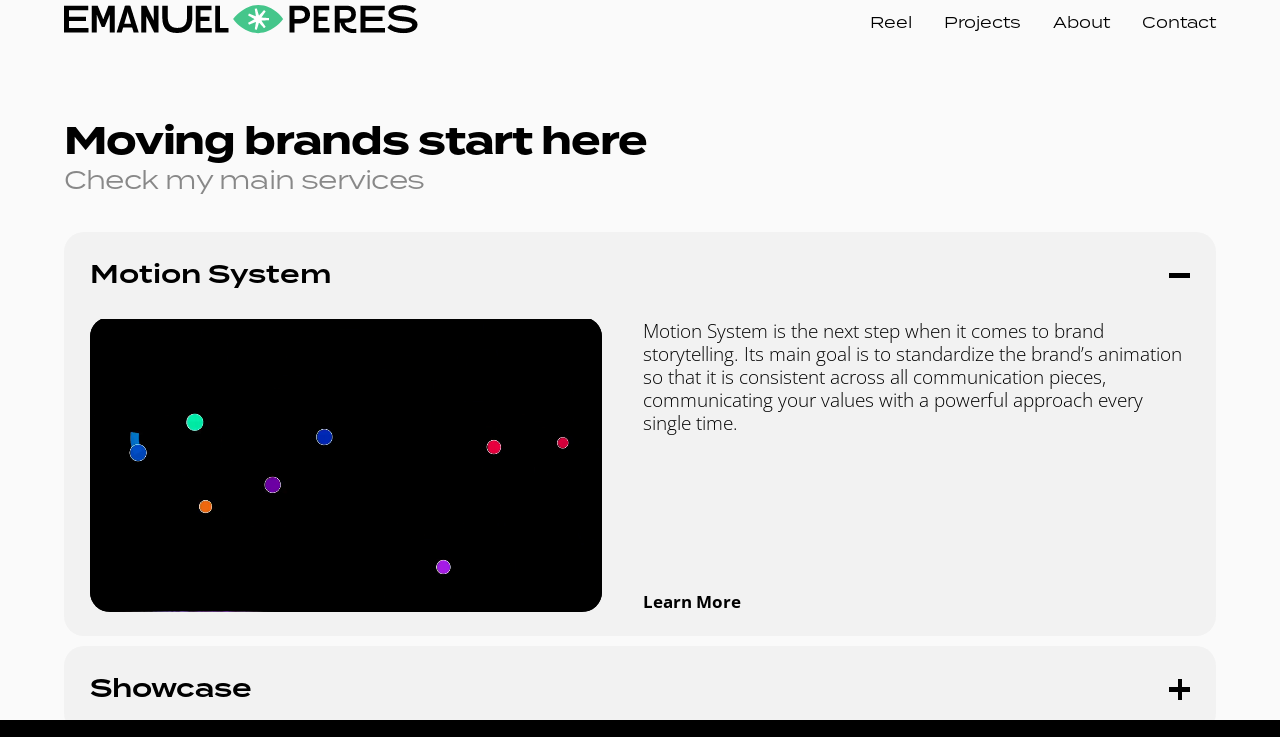

--- FILE ---
content_type: text/html; charset=utf-8
request_url: https://www.emanuelperes.com/services
body_size: 4508
content:
<!DOCTYPE html><!-- Last Published: Sat Jan 31 2026 17:22:33 GMT+0000 (Coordinated Universal Time) --><html data-wf-domain="www.emanuelperes.com" data-wf-page="659f0b4504c9d375ffd91272" data-wf-site="655d03810300d8e1592fa4c9" lang="en"><head><meta charset="utf-8"/><title>Services</title><meta content="Services" property="og:title"/><meta content="Services" property="twitter:title"/><meta content="width=device-width, initial-scale=1" name="viewport"/><link href="https://cdn.prod.website-files.com/655d03810300d8e1592fa4c9/css/emanuel-peres-brand-motion-designer.webflow.shared.3a3bd3a06.css" rel="stylesheet" type="text/css" integrity="sha384-OjvToGieM0h36fL2mMtMqbSzwlYTapCOpW5icsm3ycMqH7SZkinV0J0o96eN8SV5" crossorigin="anonymous"/><script src="https://use.typekit.net/sjm6eqi.js" type="text/javascript"></script><script type="text/javascript">try{Typekit.load();}catch(e){}</script><script type="text/javascript">!function(o,c){var n=c.documentElement,t=" w-mod-";n.className+=t+"js",("ontouchstart"in o||o.DocumentTouch&&c instanceof DocumentTouch)&&(n.className+=t+"touch")}(window,document);</script><link href="https://cdn.prod.website-files.com/655d03810300d8e1592fa4c9/6962648617d6448d53532744_EP26_FAVICON.png" rel="shortcut icon" type="image/x-icon"/><link href="https://cdn.prod.website-files.com/655d03810300d8e1592fa4c9/6962665aecf1b347f8b6edb2_EP26_WEBCLIP.png" rel="apple-touch-icon"/></head><body class="body-3"><div data-w-id="be0a9114-bc19-88b6-9677-dee0bb70b0bf" class="navbar no-margin div-block-3 div-block-4"><div id="nav-bar-wrapper" class="navbar-wrapper"><a href="/" class="link-block-3 w-inline-block"><div class="rive" data-rive-url="https://cdn.prod.website-files.com/655d03810300d8e1592fa4c9/6965192a36a54c2d4ec7181d_EP_logo_horizontal.riv" data-rive-state-machine="State Machine 1" data-rive-artboard="EP_LOGO-HORIZONTAL_5" data-rive-autoplay="true" data-rive-is-touch-scroll-enabled="false" data-rive-automatically-handle-events="false" data-rive-fit="contain" data-rive-alignment="center" data-animation-type="rive"><canvas style="height:100%;width:100%"></canvas></div></a><a data-w-id="cdbf8a9f-a522-06c0-93b0-87583c6517f0" href="#" class="burger-menu w-inline-block"><div class="x w-embed"><svg xmlns="http://www.w3.org/2000/svg" enable-background="new 0 0 25 25" viewBox="0 0 25 25" id="X"><path fill="#000000" d="M21.6,22.4l-9.1-9.1l-9.1,9.1l-0.7-0.7l9.1-9.1L2.7,3.3l0.7-0.7l9.1,9.1l9.1-9.1l0.7,0.7l-9.1,9.1l9.1,9.1
	L21.6,22.4z" class="color494b4c svgShape"></path></svg></div><div class="lines w-embed"><svg xmlns="http://www.w3.org/2000/svg" viewBox="0 0 1024 1024" id="Menu"><path d="M128 236h768v30H128zM128 497h568v30H128zM128 759h768v30H128z" fill="#000000" class="color000000 svgShape"></path></svg></div></a><div class="navmenuwrapper-mobile"><a href="/reel" class="link-block-2 w-inline-block"><h2 class="navmenu">Reel</h2></a><a href="/projects" class="link-block-2 w-inline-block"><h2 class="navmenu">Projects</h2></a><a href="/services" aria-current="page" class="link-block-2 w-inline-block w--current"><h2 class="navmenu">Services</h2></a><a href="/about" class="link-block-2 w-inline-block"><h2 class="navmenu">About</h2></a><a href="/contact" class="link-block-2 zero-margin-right w-inline-block"><h2 class="navmenu">Contact</h2></a></div><div class="navbarwrapper"><a href="/reel" class="link-block-2 w-inline-block"><h2 class="navmenu">Reel</h2></a><a href="/projects" class="link-block-2 w-inline-block"><h2 class="navmenu">Projects</h2></a><a href="/about" class="link-block-2 w-inline-block"><h2 class="navmenu">About</h2></a><a href="/contact" class="link-block-2 zero-margin-right w-inline-block"><h2 class="navmenu">Contact</h2></a></div></div></div><div class="overflow"><section class="services-3 no-padding"><div class="_w-content"><div class="title-wrapper serices-adjust"><h1 class="main-hero_heading size-ajust">Moving brands start here</h1><h2 class="main-hero_heading h2 zero-margin">Check my main services</h2></div><div class="cloneable-area"><div class="c-accordion-list"><div data-w-id="0a01da19-78c0-f59e-2b6b-5b908f398a63" class="c-accordion-item-2"><div class="_w-accordion-item-2"><div class="c-accordion-item-q"><div class="_w-accordion-item-q-3"><div class="c-accordion-item-q-text-3"><div class="_w-accordion-item-q-text"><div class="accordion-item-q-text-3">Motion System</div></div><div class="c-accordion-item-q-icon"><div style="-webkit-transform:translate3d(0, 0, 0) scale3d(1, 1, 1) rotateX(0) rotateY(0) rotateZ(180deg) skew(0, 0);-moz-transform:translate3d(0, 0, 0) scale3d(1, 1, 1) rotateX(0) rotateY(0) rotateZ(180deg) skew(0, 0);-ms-transform:translate3d(0, 0, 0) scale3d(1, 1, 1) rotateX(0) rotateY(0) rotateZ(180deg) skew(0, 0);transform:translate3d(0, 0, 0) scale3d(1, 1, 1) rotateX(0) rotateY(0) rotateZ(180deg) skew(0, 0)" class="_w-accordion-item-q-icon"><div class="accordion-item-q-icon-stripe-1-2"></div><div style="opacity:0;height:0em" class="accordion-item-q-icon-stripe-2-2"></div></div></div></div></div></div><div class="c-accordion-item-a"><div class="_w-accordion-item-a"><div class="w-layout-grid grid-8"><div id="w-node-_0a01da19-78c0-f59e-2b6b-5b908f398a72-ffd91272" class="image-6"><a href="/motion-system" class="w-inline-block"><div data-poster-url="https://cdn.prod.website-files.com/655d03810300d8e1592fa4c9/658cbf9d6b166e0e0a05777c_0_THUMB_MOTION-SYSTEM-poster-00001.jpg" data-video-urls="https://cdn.prod.website-files.com/655d03810300d8e1592fa4c9/658cbf9d6b166e0e0a05777c_0_THUMB_MOTION-SYSTEM-transcode.mp4,https://cdn.prod.website-files.com/655d03810300d8e1592fa4c9/658cbf9d6b166e0e0a05777c_0_THUMB_MOTION-SYSTEM-transcode.webm" data-autoplay="true" data-loop="true" data-wf-ignore="true" class="thumbnail-services w-background-video w-background-video-atom"><video id="0a01da19-78c0-f59e-2b6b-5b908f398a73-video" autoplay="" loop="" style="background-image:url(&quot;https://cdn.prod.website-files.com/655d03810300d8e1592fa4c9/658cbf9d6b166e0e0a05777c_0_THUMB_MOTION-SYSTEM-poster-00001.jpg&quot;)" muted="" playsinline="" data-wf-ignore="true" data-object-fit="cover"><source src="https://cdn.prod.website-files.com/655d03810300d8e1592fa4c9/658cbf9d6b166e0e0a05777c_0_THUMB_MOTION-SYSTEM-transcode.mp4" data-wf-ignore="true"/><source src="https://cdn.prod.website-files.com/655d03810300d8e1592fa4c9/658cbf9d6b166e0e0a05777c_0_THUMB_MOTION-SYSTEM-transcode.webm" data-wf-ignore="true"/></video></div></a></div><div id="w-node-_0a01da19-78c0-f59e-2b6b-5b908f398a74-ffd91272" class="text-content-3"><p style="opacity:1;-webkit-transform:translate3d(0, 0%, 0) scale3d(1, 1, 1) rotateX(0) rotateY(0) rotateZ(0) skew(0, 0);-moz-transform:translate3d(0, 0%, 0) scale3d(1, 1, 1) rotateX(0) rotateY(0) rotateZ(0) skew(0, 0);-ms-transform:translate3d(0, 0%, 0) scale3d(1, 1, 1) rotateX(0) rotateY(0) rotateZ(0) skew(0, 0);transform:translate3d(0, 0%, 0) scale3d(1, 1, 1) rotateX(0) rotateY(0) rotateZ(0) skew(0, 0)" class="accordion-item-a-text-3">Motion System is the next step when it comes to brand storytelling. Its main goal is to standardize the brand’s animation so that it is consistent across all communication pieces, communicating your values with a powerful approach every single time.</p><a id="w-node-_0a01da19-78c0-f59e-2b6b-5b908f398a77-ffd91272" href="/motion-system" class="link-3">Learn More</a></div></div></div></div></div></div><div data-w-id="0a01da19-78c0-f59e-2b6b-5b908f398a79" class="c-accordion-item-2"><div class="_w-accordion-item-2"><div class="c-accordion-item-q"><div class="_w-accordion-item-q-3"><div class="c-accordion-item-q-text-3"><div class="_w-accordion-item-q-text"><div class="accordion-item-q-text-3">Showcase</div></div><div class="c-accordion-item-q-icon"><div style="-webkit-transform:translate3d(0, 0, 0) scale3d(1, 1, 1) rotateX(0) rotateY(0) rotateZ(0deg) skew(0, 0);-moz-transform:translate3d(0, 0, 0) scale3d(1, 1, 1) rotateX(0) rotateY(0) rotateZ(0deg) skew(0, 0);-ms-transform:translate3d(0, 0, 0) scale3d(1, 1, 1) rotateX(0) rotateY(0) rotateZ(0deg) skew(0, 0);transform:translate3d(0, 0, 0) scale3d(1, 1, 1) rotateX(0) rotateY(0) rotateZ(0deg) skew(0, 0)" class="_w-accordion-item-q-icon"><div class="accordion-item-q-icon-stripe-1-2"></div><div style="height:1.5em;opacity:1" class="accordion-item-q-icon-stripe-2-2"></div></div></div></div></div></div><div style="height:0px" class="c-accordion-item-a"><div class="_w-accordion-item-a"><div class="w-layout-grid grid-8"><div id="w-node-_0a01da19-78c0-f59e-2b6b-5b908f398a88-ffd91272" class="image-6"><a href="/showcases" class="w-inline-block"><div data-poster-url="https://cdn.prod.website-files.com/655d03810300d8e1592fa4c9/658cc17462cc519051ec4266_0_THUMB_SHOWCASE-poster-00001.jpg" data-video-urls="https://cdn.prod.website-files.com/655d03810300d8e1592fa4c9/658cc17462cc519051ec4266_0_THUMB_SHOWCASE-transcode.mp4,https://cdn.prod.website-files.com/655d03810300d8e1592fa4c9/658cc17462cc519051ec4266_0_THUMB_SHOWCASE-transcode.webm" data-autoplay="true" data-loop="true" data-wf-ignore="true" class="thumbnail-services w-background-video w-background-video-atom"><video id="0a01da19-78c0-f59e-2b6b-5b908f398a89-video" autoplay="" loop="" style="background-image:url(&quot;https://cdn.prod.website-files.com/655d03810300d8e1592fa4c9/658cc17462cc519051ec4266_0_THUMB_SHOWCASE-poster-00001.jpg&quot;)" muted="" playsinline="" data-wf-ignore="true" data-object-fit="cover"><source src="https://cdn.prod.website-files.com/655d03810300d8e1592fa4c9/658cc17462cc519051ec4266_0_THUMB_SHOWCASE-transcode.mp4" data-wf-ignore="true"/><source src="https://cdn.prod.website-files.com/655d03810300d8e1592fa4c9/658cc17462cc519051ec4266_0_THUMB_SHOWCASE-transcode.webm" data-wf-ignore="true"/></video></div></a></div><div id="w-node-_0a01da19-78c0-f59e-2b6b-5b908f398a8a-ffd91272" class="text-content-3"><p style="-webkit-transform:translate3d(0, 50%, 0) scale3d(1, 1, 1) rotateX(0) rotateY(0) rotateZ(0) skew(0, 0);-moz-transform:translate3d(0, 50%, 0) scale3d(1, 1, 1) rotateX(0) rotateY(0) rotateZ(0) skew(0, 0);-ms-transform:translate3d(0, 50%, 0) scale3d(1, 1, 1) rotateX(0) rotateY(0) rotateZ(0) skew(0, 0);transform:translate3d(0, 50%, 0) scale3d(1, 1, 1) rotateX(0) rotateY(0) rotateZ(0) skew(0, 0);opacity:1" class="accordion-item-a-text-3">The brand unfolds in real time. More than presenting the brand to its audience, the Showcase sums-up exactly how its storytelling can be expanded across all medias — online, offline, static or in animated form. It&#x27;s the ideal material to share with your peers, clients and community.</p><a id="w-node-_0a01da19-78c0-f59e-2b6b-5b908f398a8d-ffd91272" href="/showcases" class="link-3">Learn More</a></div></div></div></div></div></div><div data-w-id="0a01da19-78c0-f59e-2b6b-5b908f398a8f" class="c-accordion-item-2"><div class="_w-accordion-item-2"><div class="c-accordion-item-q"><div class="_w-accordion-item-q-3"><div class="c-accordion-item-q-text-3"><div class="_w-accordion-item-q-text"><div class="accordion-item-q-text-3">Logo Animation</div></div><div class="c-accordion-item-q-icon"><div style="-webkit-transform:translate3d(0, 0, 0) scale3d(1, 1, 1) rotateX(0) rotateY(0) rotateZ(0deg) skew(0, 0);-moz-transform:translate3d(0, 0, 0) scale3d(1, 1, 1) rotateX(0) rotateY(0) rotateZ(0deg) skew(0, 0);-ms-transform:translate3d(0, 0, 0) scale3d(1, 1, 1) rotateX(0) rotateY(0) rotateZ(0deg) skew(0, 0);transform:translate3d(0, 0, 0) scale3d(1, 1, 1) rotateX(0) rotateY(0) rotateZ(0deg) skew(0, 0)" class="_w-accordion-item-q-icon"><div class="accordion-item-q-icon-stripe-1-2"></div><div style="height:1.5em;opacity:1" class="accordion-item-q-icon-stripe-2-2"></div></div></div></div></div></div><div style="height:0px" class="c-accordion-item-a"><div class="_w-accordion-item-a"><div class="w-layout-grid grid-8"><div id="w-node-_0a01da19-78c0-f59e-2b6b-5b908f398a9e-ffd91272" class="image-6"><a href="/logo-animation" class="link-block-6 w-inline-block"><div data-poster-url="https://cdn.prod.website-files.com/655d03810300d8e1592fa4c9/658cc064304ca15240817938_THUMB_LOGO_ANIMATION-poster-00001.jpg" data-video-urls="https://cdn.prod.website-files.com/655d03810300d8e1592fa4c9/658cc064304ca15240817938_THUMB_LOGO_ANIMATION-transcode.mp4,https://cdn.prod.website-files.com/655d03810300d8e1592fa4c9/658cc064304ca15240817938_THUMB_LOGO_ANIMATION-transcode.webm" data-autoplay="true" data-loop="true" data-wf-ignore="true" class="thumbnail-services w-background-video w-background-video-atom"><video id="0a01da19-78c0-f59e-2b6b-5b908f398a9f-video" autoplay="" loop="" style="background-image:url(&quot;https://cdn.prod.website-files.com/655d03810300d8e1592fa4c9/658cc064304ca15240817938_THUMB_LOGO_ANIMATION-poster-00001.jpg&quot;)" muted="" playsinline="" data-wf-ignore="true" data-object-fit="cover"><source src="https://cdn.prod.website-files.com/655d03810300d8e1592fa4c9/658cc064304ca15240817938_THUMB_LOGO_ANIMATION-transcode.mp4" data-wf-ignore="true"/><source src="https://cdn.prod.website-files.com/655d03810300d8e1592fa4c9/658cc064304ca15240817938_THUMB_LOGO_ANIMATION-transcode.webm" data-wf-ignore="true"/></video></div></a></div><div id="w-node-_0a01da19-78c0-f59e-2b6b-5b908f398aa0-ffd91272" class="text-content-3"><p style="-webkit-transform:translate3d(0, 50%, 0) scale3d(1, 1, 1) rotateX(0) rotateY(0) rotateZ(0) skew(0, 0);-moz-transform:translate3d(0, 50%, 0) scale3d(1, 1, 1) rotateX(0) rotateY(0) rotateZ(0) skew(0, 0);-ms-transform:translate3d(0, 50%, 0) scale3d(1, 1, 1) rotateX(0) rotateY(0) rotateZ(0) skew(0, 0);transform:translate3d(0, 50%, 0) scale3d(1, 1, 1) rotateX(0) rotateY(0) rotateZ(0) skew(0, 0);opacity:1" class="accordion-item-a-text-3">A logo animation is your best chance to pitch your brand in 3 seconds or less. More than being a signature, it&#x27;s a chance to convey your value proposition to your audience in a single impactful shot.</p><a id="w-node-_0a01da19-78c0-f59e-2b6b-5b908f398aa3-ffd91272" href="/logo-animation" class="link-3">Learn More</a></div></div></div></div></div></div></div></div></div></section><section id="footerid" class="footer"><div class="footer-wraper"><div class="top-footer"><h1 class="heading-9">Let’s get in touch</h1><div class="current-hour"><h2 id="current-hour" class="heading-22">Campinas, Brazil 8:15 am</h2></div></div><div class="footermenu"><div class="sitemap"><h2 class="heading-21">Sitemap</h2><a href="/" class="link-block w-inline-block"><h3 class="menu-link hover-blue">Home</h3></a><a href="/reel" class="link-block w-inline-block"><h3 class="menu-link hover-blue">Reel</h3></a><a href="/projects" class="link-block w-inline-block"><h3 class="menu-link hover-blue">Projects</h3></a><a href="/about" class="link-block w-inline-block"><h3 class="menu-link hover-blue">About</h3></a><a href="/contact" class="link-block w-inline-block"><h3 class="menu-link hover-blue">Contact</h3></a></div><div class="social-menu align-top"><h2 class="heading-20 no-margin-top">Stalk me</h2><a href="https://www.instagram.com/emanuel.mov/" target="_blank" class="link-block w-inline-block"><h3 class="menu-link hover-blue">Instagram</h3></a><a href="https://www.behance.net/emanuel-peres" target="_blank" class="link-block w-inline-block"><h3 class="menu-link hover-blue">Behance</h3></a><a href="https://www.linkedin.com/in/emanuelperes/" target="_blank" class="link-block w-inline-block"><h3 class="menu-link hover-blue">Linkedin</h3></a></div></div><div class="bottom-footer"><div data-w-id="f9bb5568-13fa-04b6-12d3-fb9ac5e0b9b4" class="lottie-animation-3" data-animation-type="lottie" data-src="https://cdn.prod.website-files.com/655d03810300d8e1592fa4c9/6962a58f1c7325da51015810_EP_QUARTETO_2_opt.lottie" data-loop="1" data-direction="1" data-autoplay="1" data-is-ix2-target="0" data-renderer="svg" data-default-duration="0" data-duration="3.5"></div><a href="https://davigrah.com" target="_blank" class="_2024-davigrah w-inline-block"><h2 class="heading-14"><strong class="bold-text">©2024 By Davi Grah</strong></h2></a></div></div></section></div><script src="https://d3e54v103j8qbb.cloudfront.net/js/jquery-3.5.1.min.dc5e7f18c8.js?site=655d03810300d8e1592fa4c9" type="text/javascript" integrity="sha256-9/aliU8dGd2tb6OSsuzixeV4y/faTqgFtohetphbbj0=" crossorigin="anonymous"></script><script src="https://cdn.prod.website-files.com/655d03810300d8e1592fa4c9/js/webflow.schunk.a55c5bac31355672.js" type="text/javascript" integrity="sha384-g8HeHzLmbEeqgz4Xpnj0aYTOyJsonpPb6z03yqMyDwDZ7OXl20wItjzgXOegDH7U" crossorigin="anonymous"></script><script src="https://cdn.prod.website-files.com/655d03810300d8e1592fa4c9/js/webflow.schunk.de3875fa3d186584.js" type="text/javascript" integrity="sha384-mDNXSwrLitSNIKSuvZUQolKeKds5Ld8F+5PU65QHD2JTp5wyqAEXnBYgIkapvDU+" crossorigin="anonymous"></script><script src="https://cdn.prod.website-files.com/655d03810300d8e1592fa4c9/js/webflow.95373277.bef425f42aea4d34.js" type="text/javascript" integrity="sha384-QNcWimTVrOdnWd41V0sySc9KLoqBqfWurOis2vilM6acoFtoIe1BWV/O2PD/3gSj" crossorigin="anonymous"></script><script>
function updateHour() {
  var now = new Date(new Date().toLocaleString('en-US', { timeZone: 'America/Sao_Paulo' }));
  var hours = now.getHours();
  var minutes = now.getMinutes();
  var ampm = hours >= 12 ? 'PM' : 'AM';
  hours = hours % 12;
  hours = hours ? hours : 12; // the hour '0' should be '12'
  minutes = minutes < 10 ? '0' + minutes : minutes;
  var timeString = hours + ":" + minutes + " " + ampm;
  document.getElementById('current-hour').textContent = "Campinas, Brazil " + timeString;
}

updateHour();
setInterval(updateHour, 60000);
</script>

<script>
document.addEventListener("DOMContentLoaded", function() {
    // Detectar o Sistema Operacional
    var userAgent = window.navigator.userAgent;
    var isMac = /Mac/i.test(userAgent);
    var isWindows = /Win/i.test(userAgent);

    // Obter o elemento pelo ID
    var navBarWrapper = document.getElementById('nav-bar-wrapper');

    // Aplicar o estilo condicionalmente
    if (navBarWrapper) { // Verificar se o elemento existe
        if (isMac) {
            navBarWrapper.style.paddingLeft = '0px';
        } else if (isWindows) {
            navBarWrapper.style.paddingLeft = '14px';
        }
    }
});

</script></body></html>

--- FILE ---
content_type: text/css
request_url: https://cdn.prod.website-files.com/655d03810300d8e1592fa4c9/css/emanuel-peres-brand-motion-designer.webflow.shared.3a3bd3a06.css
body_size: 22993
content:
html {
  -webkit-text-size-adjust: 100%;
  -ms-text-size-adjust: 100%;
  font-family: sans-serif;
}

body {
  margin: 0;
}

article, aside, details, figcaption, figure, footer, header, hgroup, main, menu, nav, section, summary {
  display: block;
}

audio, canvas, progress, video {
  vertical-align: baseline;
  display: inline-block;
}

audio:not([controls]) {
  height: 0;
  display: none;
}

[hidden], template {
  display: none;
}

a {
  background-color: #0000;
}

a:active, a:hover {
  outline: 0;
}

abbr[title] {
  border-bottom: 1px dotted;
}

b, strong {
  font-weight: bold;
}

dfn {
  font-style: italic;
}

h1 {
  margin: .67em 0;
  font-size: 2em;
}

mark {
  color: #000;
  background: #ff0;
}

small {
  font-size: 80%;
}

sub, sup {
  vertical-align: baseline;
  font-size: 75%;
  line-height: 0;
  position: relative;
}

sup {
  top: -.5em;
}

sub {
  bottom: -.25em;
}

img {
  border: 0;
}

svg:not(:root) {
  overflow: hidden;
}

hr {
  box-sizing: content-box;
  height: 0;
}

pre {
  overflow: auto;
}

code, kbd, pre, samp {
  font-family: monospace;
  font-size: 1em;
}

button, input, optgroup, select, textarea {
  color: inherit;
  font: inherit;
  margin: 0;
}

button {
  overflow: visible;
}

button, select {
  text-transform: none;
}

button, html input[type="button"], input[type="reset"] {
  -webkit-appearance: button;
  cursor: pointer;
}

button[disabled], html input[disabled] {
  cursor: default;
}

button::-moz-focus-inner, input::-moz-focus-inner {
  border: 0;
  padding: 0;
}

input {
  line-height: normal;
}

input[type="checkbox"], input[type="radio"] {
  box-sizing: border-box;
  padding: 0;
}

input[type="number"]::-webkit-inner-spin-button, input[type="number"]::-webkit-outer-spin-button {
  height: auto;
}

input[type="search"] {
  -webkit-appearance: none;
}

input[type="search"]::-webkit-search-cancel-button, input[type="search"]::-webkit-search-decoration {
  -webkit-appearance: none;
}

legend {
  border: 0;
  padding: 0;
}

textarea {
  overflow: auto;
}

optgroup {
  font-weight: bold;
}

table {
  border-collapse: collapse;
  border-spacing: 0;
}

td, th {
  padding: 0;
}

@font-face {
  font-family: webflow-icons;
  src: url("[data-uri]") format("truetype");
  font-weight: normal;
  font-style: normal;
}

[class^="w-icon-"], [class*=" w-icon-"] {
  speak: none;
  font-variant: normal;
  text-transform: none;
  -webkit-font-smoothing: antialiased;
  -moz-osx-font-smoothing: grayscale;
  font-style: normal;
  font-weight: normal;
  line-height: 1;
  font-family: webflow-icons !important;
}

.w-icon-slider-right:before {
  content: "";
}

.w-icon-slider-left:before {
  content: "";
}

.w-icon-nav-menu:before {
  content: "";
}

.w-icon-arrow-down:before, .w-icon-dropdown-toggle:before {
  content: "";
}

.w-icon-file-upload-remove:before {
  content: "";
}

.w-icon-file-upload-icon:before {
  content: "";
}

* {
  box-sizing: border-box;
}

html {
  height: 100%;
}

body {
  color: #333;
  background-color: #fff;
  min-height: 100%;
  margin: 0;
  font-family: Arial, sans-serif;
  font-size: 14px;
  line-height: 20px;
}

img {
  vertical-align: middle;
  max-width: 100%;
  display: inline-block;
}

html.w-mod-touch * {
  background-attachment: scroll !important;
}

.w-block {
  display: block;
}

.w-inline-block {
  max-width: 100%;
  display: inline-block;
}

.w-clearfix:before, .w-clearfix:after {
  content: " ";
  grid-area: 1 / 1 / 2 / 2;
  display: table;
}

.w-clearfix:after {
  clear: both;
}

.w-hidden {
  display: none;
}

.w-button {
  color: #fff;
  line-height: inherit;
  cursor: pointer;
  background-color: #3898ec;
  border: 0;
  border-radius: 0;
  padding: 9px 15px;
  text-decoration: none;
  display: inline-block;
}

input.w-button {
  -webkit-appearance: button;
}

html[data-w-dynpage] [data-w-cloak] {
  color: #0000 !important;
}

.w-code-block {
  margin: unset;
}

pre.w-code-block code {
  all: inherit;
}

.w-optimization {
  display: contents;
}

.w-webflow-badge, .w-webflow-badge > img {
  box-sizing: unset;
  width: unset;
  height: unset;
  max-height: unset;
  max-width: unset;
  min-height: unset;
  min-width: unset;
  margin: unset;
  padding: unset;
  float: unset;
  clear: unset;
  border: unset;
  border-radius: unset;
  background: unset;
  background-image: unset;
  background-position: unset;
  background-size: unset;
  background-repeat: unset;
  background-origin: unset;
  background-clip: unset;
  background-attachment: unset;
  background-color: unset;
  box-shadow: unset;
  transform: unset;
  direction: unset;
  font-family: unset;
  font-weight: unset;
  color: unset;
  font-size: unset;
  line-height: unset;
  font-style: unset;
  font-variant: unset;
  text-align: unset;
  letter-spacing: unset;
  -webkit-text-decoration: unset;
  text-decoration: unset;
  text-indent: unset;
  text-transform: unset;
  list-style-type: unset;
  text-shadow: unset;
  vertical-align: unset;
  cursor: unset;
  white-space: unset;
  word-break: unset;
  word-spacing: unset;
  word-wrap: unset;
  transition: unset;
}

.w-webflow-badge {
  white-space: nowrap;
  cursor: pointer;
  box-shadow: 0 0 0 1px #0000001a, 0 1px 3px #0000001a;
  visibility: visible !important;
  opacity: 1 !important;
  z-index: 2147483647 !important;
  color: #aaadb0 !important;
  overflow: unset !important;
  background-color: #fff !important;
  border-radius: 3px !important;
  width: auto !important;
  height: auto !important;
  margin: 0 !important;
  padding: 6px !important;
  font-size: 12px !important;
  line-height: 14px !important;
  text-decoration: none !important;
  display: inline-block !important;
  position: fixed !important;
  inset: auto 12px 12px auto !important;
  transform: none !important;
}

.w-webflow-badge > img {
  position: unset;
  visibility: unset !important;
  opacity: 1 !important;
  vertical-align: middle !important;
  display: inline-block !important;
}

h1, h2, h3, h4, h5, h6 {
  margin-bottom: 10px;
  font-weight: bold;
}

h1 {
  margin-top: 20px;
  font-size: 38px;
  line-height: 44px;
}

h2 {
  margin-top: 20px;
  font-size: 32px;
  line-height: 36px;
}

h3 {
  margin-top: 20px;
  font-size: 24px;
  line-height: 30px;
}

h4 {
  margin-top: 10px;
  font-size: 18px;
  line-height: 24px;
}

h5 {
  margin-top: 10px;
  font-size: 14px;
  line-height: 20px;
}

h6 {
  margin-top: 10px;
  font-size: 12px;
  line-height: 18px;
}

p {
  margin-top: 0;
  margin-bottom: 10px;
}

blockquote {
  border-left: 5px solid #e2e2e2;
  margin: 0 0 10px;
  padding: 10px 20px;
  font-size: 18px;
  line-height: 22px;
}

figure {
  margin: 0 0 10px;
}

figcaption {
  text-align: center;
  margin-top: 5px;
}

ul, ol {
  margin-top: 0;
  margin-bottom: 10px;
  padding-left: 40px;
}

.w-list-unstyled {
  padding-left: 0;
  list-style: none;
}

.w-embed:before, .w-embed:after {
  content: " ";
  grid-area: 1 / 1 / 2 / 2;
  display: table;
}

.w-embed:after {
  clear: both;
}

.w-video {
  width: 100%;
  padding: 0;
  position: relative;
}

.w-video iframe, .w-video object, .w-video embed {
  border: none;
  width: 100%;
  height: 100%;
  position: absolute;
  top: 0;
  left: 0;
}

fieldset {
  border: 0;
  margin: 0;
  padding: 0;
}

button, [type="button"], [type="reset"] {
  cursor: pointer;
  -webkit-appearance: button;
  border: 0;
}

.w-form {
  margin: 0 0 15px;
}

.w-form-done {
  text-align: center;
  background-color: #ddd;
  padding: 20px;
  display: none;
}

.w-form-fail {
  background-color: #ffdede;
  margin-top: 10px;
  padding: 10px;
  display: none;
}

label {
  margin-bottom: 5px;
  font-weight: bold;
  display: block;
}

.w-input, .w-select {
  color: #333;
  vertical-align: middle;
  background-color: #fff;
  border: 1px solid #ccc;
  width: 100%;
  height: 38px;
  margin-bottom: 10px;
  padding: 8px 12px;
  font-size: 14px;
  line-height: 1.42857;
  display: block;
}

.w-input::placeholder, .w-select::placeholder {
  color: #999;
}

.w-input:focus, .w-select:focus {
  border-color: #3898ec;
  outline: 0;
}

.w-input[disabled], .w-select[disabled], .w-input[readonly], .w-select[readonly], fieldset[disabled] .w-input, fieldset[disabled] .w-select {
  cursor: not-allowed;
}

.w-input[disabled]:not(.w-input-disabled), .w-select[disabled]:not(.w-input-disabled), .w-input[readonly], .w-select[readonly], fieldset[disabled]:not(.w-input-disabled) .w-input, fieldset[disabled]:not(.w-input-disabled) .w-select {
  background-color: #eee;
}

textarea.w-input, textarea.w-select {
  height: auto;
}

.w-select {
  background-color: #f3f3f3;
}

.w-select[multiple] {
  height: auto;
}

.w-form-label {
  cursor: pointer;
  margin-bottom: 0;
  font-weight: normal;
  display: inline-block;
}

.w-radio {
  margin-bottom: 5px;
  padding-left: 20px;
  display: block;
}

.w-radio:before, .w-radio:after {
  content: " ";
  grid-area: 1 / 1 / 2 / 2;
  display: table;
}

.w-radio:after {
  clear: both;
}

.w-radio-input {
  float: left;
  margin: 3px 0 0 -20px;
  line-height: normal;
}

.w-file-upload {
  margin-bottom: 10px;
  display: block;
}

.w-file-upload-input {
  opacity: 0;
  z-index: -100;
  width: .1px;
  height: .1px;
  position: absolute;
  overflow: hidden;
}

.w-file-upload-default, .w-file-upload-uploading, .w-file-upload-success {
  color: #333;
  display: inline-block;
}

.w-file-upload-error {
  margin-top: 10px;
  display: block;
}

.w-file-upload-default.w-hidden, .w-file-upload-uploading.w-hidden, .w-file-upload-error.w-hidden, .w-file-upload-success.w-hidden {
  display: none;
}

.w-file-upload-uploading-btn {
  cursor: pointer;
  background-color: #fafafa;
  border: 1px solid #ccc;
  margin: 0;
  padding: 8px 12px;
  font-size: 14px;
  font-weight: normal;
  display: flex;
}

.w-file-upload-file {
  background-color: #fafafa;
  border: 1px solid #ccc;
  flex-grow: 1;
  justify-content: space-between;
  margin: 0;
  padding: 8px 9px 8px 11px;
  display: flex;
}

.w-file-upload-file-name {
  font-size: 14px;
  font-weight: normal;
  display: block;
}

.w-file-remove-link {
  cursor: pointer;
  width: auto;
  height: auto;
  margin-top: 3px;
  margin-left: 10px;
  padding: 3px;
  display: block;
}

.w-icon-file-upload-remove {
  margin: auto;
  font-size: 10px;
}

.w-file-upload-error-msg {
  color: #ea384c;
  padding: 2px 0;
  display: inline-block;
}

.w-file-upload-info {
  padding: 0 12px;
  line-height: 38px;
  display: inline-block;
}

.w-file-upload-label {
  cursor: pointer;
  background-color: #fafafa;
  border: 1px solid #ccc;
  margin: 0;
  padding: 8px 12px;
  font-size: 14px;
  font-weight: normal;
  display: inline-block;
}

.w-icon-file-upload-icon, .w-icon-file-upload-uploading {
  width: 20px;
  margin-right: 8px;
  display: inline-block;
}

.w-icon-file-upload-uploading {
  height: 20px;
}

.w-container {
  max-width: 940px;
  margin-left: auto;
  margin-right: auto;
}

.w-container:before, .w-container:after {
  content: " ";
  grid-area: 1 / 1 / 2 / 2;
  display: table;
}

.w-container:after {
  clear: both;
}

.w-container .w-row {
  margin-left: -10px;
  margin-right: -10px;
}

.w-row:before, .w-row:after {
  content: " ";
  grid-area: 1 / 1 / 2 / 2;
  display: table;
}

.w-row:after {
  clear: both;
}

.w-row .w-row {
  margin-left: 0;
  margin-right: 0;
}

.w-col {
  float: left;
  width: 100%;
  min-height: 1px;
  padding-left: 10px;
  padding-right: 10px;
  position: relative;
}

.w-col .w-col {
  padding-left: 0;
  padding-right: 0;
}

.w-col-1 {
  width: 8.33333%;
}

.w-col-2 {
  width: 16.6667%;
}

.w-col-3 {
  width: 25%;
}

.w-col-4 {
  width: 33.3333%;
}

.w-col-5 {
  width: 41.6667%;
}

.w-col-6 {
  width: 50%;
}

.w-col-7 {
  width: 58.3333%;
}

.w-col-8 {
  width: 66.6667%;
}

.w-col-9 {
  width: 75%;
}

.w-col-10 {
  width: 83.3333%;
}

.w-col-11 {
  width: 91.6667%;
}

.w-col-12 {
  width: 100%;
}

.w-hidden-main {
  display: none !important;
}

@media screen and (max-width: 991px) {
  .w-container {
    max-width: 728px;
  }

  .w-hidden-main {
    display: inherit !important;
  }

  .w-hidden-medium {
    display: none !important;
  }

  .w-col-medium-1 {
    width: 8.33333%;
  }

  .w-col-medium-2 {
    width: 16.6667%;
  }

  .w-col-medium-3 {
    width: 25%;
  }

  .w-col-medium-4 {
    width: 33.3333%;
  }

  .w-col-medium-5 {
    width: 41.6667%;
  }

  .w-col-medium-6 {
    width: 50%;
  }

  .w-col-medium-7 {
    width: 58.3333%;
  }

  .w-col-medium-8 {
    width: 66.6667%;
  }

  .w-col-medium-9 {
    width: 75%;
  }

  .w-col-medium-10 {
    width: 83.3333%;
  }

  .w-col-medium-11 {
    width: 91.6667%;
  }

  .w-col-medium-12 {
    width: 100%;
  }

  .w-col-stack {
    width: 100%;
    left: auto;
    right: auto;
  }
}

@media screen and (max-width: 767px) {
  .w-hidden-main, .w-hidden-medium {
    display: inherit !important;
  }

  .w-hidden-small {
    display: none !important;
  }

  .w-row, .w-container .w-row {
    margin-left: 0;
    margin-right: 0;
  }

  .w-col {
    width: 100%;
    left: auto;
    right: auto;
  }

  .w-col-small-1 {
    width: 8.33333%;
  }

  .w-col-small-2 {
    width: 16.6667%;
  }

  .w-col-small-3 {
    width: 25%;
  }

  .w-col-small-4 {
    width: 33.3333%;
  }

  .w-col-small-5 {
    width: 41.6667%;
  }

  .w-col-small-6 {
    width: 50%;
  }

  .w-col-small-7 {
    width: 58.3333%;
  }

  .w-col-small-8 {
    width: 66.6667%;
  }

  .w-col-small-9 {
    width: 75%;
  }

  .w-col-small-10 {
    width: 83.3333%;
  }

  .w-col-small-11 {
    width: 91.6667%;
  }

  .w-col-small-12 {
    width: 100%;
  }
}

@media screen and (max-width: 479px) {
  .w-container {
    max-width: none;
  }

  .w-hidden-main, .w-hidden-medium, .w-hidden-small {
    display: inherit !important;
  }

  .w-hidden-tiny {
    display: none !important;
  }

  .w-col {
    width: 100%;
  }

  .w-col-tiny-1 {
    width: 8.33333%;
  }

  .w-col-tiny-2 {
    width: 16.6667%;
  }

  .w-col-tiny-3 {
    width: 25%;
  }

  .w-col-tiny-4 {
    width: 33.3333%;
  }

  .w-col-tiny-5 {
    width: 41.6667%;
  }

  .w-col-tiny-6 {
    width: 50%;
  }

  .w-col-tiny-7 {
    width: 58.3333%;
  }

  .w-col-tiny-8 {
    width: 66.6667%;
  }

  .w-col-tiny-9 {
    width: 75%;
  }

  .w-col-tiny-10 {
    width: 83.3333%;
  }

  .w-col-tiny-11 {
    width: 91.6667%;
  }

  .w-col-tiny-12 {
    width: 100%;
  }
}

.w-widget {
  position: relative;
}

.w-widget-map {
  width: 100%;
  height: 400px;
}

.w-widget-map label {
  width: auto;
  display: inline;
}

.w-widget-map img {
  max-width: inherit;
}

.w-widget-map .gm-style-iw {
  text-align: center;
}

.w-widget-map .gm-style-iw > button {
  display: none !important;
}

.w-widget-twitter {
  overflow: hidden;
}

.w-widget-twitter-count-shim {
  vertical-align: top;
  text-align: center;
  background: #fff;
  border: 1px solid #758696;
  border-radius: 3px;
  width: 28px;
  height: 20px;
  display: inline-block;
  position: relative;
}

.w-widget-twitter-count-shim * {
  pointer-events: none;
  -webkit-user-select: none;
  user-select: none;
}

.w-widget-twitter-count-shim .w-widget-twitter-count-inner {
  text-align: center;
  color: #999;
  font-family: serif;
  font-size: 15px;
  line-height: 12px;
  position: relative;
}

.w-widget-twitter-count-shim .w-widget-twitter-count-clear {
  display: block;
  position: relative;
}

.w-widget-twitter-count-shim.w--large {
  width: 36px;
  height: 28px;
}

.w-widget-twitter-count-shim.w--large .w-widget-twitter-count-inner {
  font-size: 18px;
  line-height: 18px;
}

.w-widget-twitter-count-shim:not(.w--vertical) {
  margin-left: 5px;
  margin-right: 8px;
}

.w-widget-twitter-count-shim:not(.w--vertical).w--large {
  margin-left: 6px;
}

.w-widget-twitter-count-shim:not(.w--vertical):before, .w-widget-twitter-count-shim:not(.w--vertical):after {
  content: " ";
  pointer-events: none;
  border: solid #0000;
  width: 0;
  height: 0;
  position: absolute;
  top: 50%;
  left: 0;
}

.w-widget-twitter-count-shim:not(.w--vertical):before {
  border-width: 4px;
  border-color: #75869600 #5d6c7b #75869600 #75869600;
  margin-top: -4px;
  margin-left: -9px;
}

.w-widget-twitter-count-shim:not(.w--vertical).w--large:before {
  border-width: 5px;
  margin-top: -5px;
  margin-left: -10px;
}

.w-widget-twitter-count-shim:not(.w--vertical):after {
  border-width: 4px;
  border-color: #fff0 #fff #fff0 #fff0;
  margin-top: -4px;
  margin-left: -8px;
}

.w-widget-twitter-count-shim:not(.w--vertical).w--large:after {
  border-width: 5px;
  margin-top: -5px;
  margin-left: -9px;
}

.w-widget-twitter-count-shim.w--vertical {
  width: 61px;
  height: 33px;
  margin-bottom: 8px;
}

.w-widget-twitter-count-shim.w--vertical:before, .w-widget-twitter-count-shim.w--vertical:after {
  content: " ";
  pointer-events: none;
  border: solid #0000;
  width: 0;
  height: 0;
  position: absolute;
  top: 100%;
  left: 50%;
}

.w-widget-twitter-count-shim.w--vertical:before {
  border-width: 5px;
  border-color: #5d6c7b #75869600 #75869600;
  margin-left: -5px;
}

.w-widget-twitter-count-shim.w--vertical:after {
  border-width: 4px;
  border-color: #fff #fff0 #fff0;
  margin-left: -4px;
}

.w-widget-twitter-count-shim.w--vertical .w-widget-twitter-count-inner {
  font-size: 18px;
  line-height: 22px;
}

.w-widget-twitter-count-shim.w--vertical.w--large {
  width: 76px;
}

.w-background-video {
  color: #fff;
  height: 500px;
  position: relative;
  overflow: hidden;
}

.w-background-video > video {
  object-fit: cover;
  z-index: -100;
  background-position: 50%;
  background-size: cover;
  width: 100%;
  height: 100%;
  margin: auto;
  position: absolute;
  inset: -100%;
}

.w-background-video > video::-webkit-media-controls-start-playback-button {
  -webkit-appearance: none;
  display: none !important;
}

.w-background-video--control {
  background-color: #0000;
  padding: 0;
  position: absolute;
  bottom: 1em;
  right: 1em;
}

.w-background-video--control > [hidden] {
  display: none !important;
}

.w-slider {
  text-align: center;
  clear: both;
  -webkit-tap-highlight-color: #0000;
  tap-highlight-color: #0000;
  background: #ddd;
  height: 300px;
  position: relative;
}

.w-slider-mask {
  z-index: 1;
  white-space: nowrap;
  height: 100%;
  display: block;
  position: relative;
  left: 0;
  right: 0;
  overflow: hidden;
}

.w-slide {
  vertical-align: top;
  white-space: normal;
  text-align: left;
  width: 100%;
  height: 100%;
  display: inline-block;
  position: relative;
}

.w-slider-nav {
  z-index: 2;
  text-align: center;
  -webkit-tap-highlight-color: #0000;
  tap-highlight-color: #0000;
  height: 40px;
  margin: auto;
  padding-top: 10px;
  position: absolute;
  inset: auto 0 0;
}

.w-slider-nav.w-round > div {
  border-radius: 100%;
}

.w-slider-nav.w-num > div {
  font-size: inherit;
  line-height: inherit;
  width: auto;
  height: auto;
  padding: .2em .5em;
}

.w-slider-nav.w-shadow > div {
  box-shadow: 0 0 3px #3336;
}

.w-slider-nav-invert {
  color: #fff;
}

.w-slider-nav-invert > div {
  background-color: #2226;
}

.w-slider-nav-invert > div.w-active {
  background-color: #222;
}

.w-slider-dot {
  cursor: pointer;
  background-color: #fff6;
  width: 1em;
  height: 1em;
  margin: 0 3px .5em;
  transition: background-color .1s, color .1s;
  display: inline-block;
  position: relative;
}

.w-slider-dot.w-active {
  background-color: #fff;
}

.w-slider-dot:focus {
  outline: none;
  box-shadow: 0 0 0 2px #fff;
}

.w-slider-dot:focus.w-active {
  box-shadow: none;
}

.w-slider-arrow-left, .w-slider-arrow-right {
  cursor: pointer;
  color: #fff;
  -webkit-tap-highlight-color: #0000;
  tap-highlight-color: #0000;
  -webkit-user-select: none;
  user-select: none;
  width: 80px;
  margin: auto;
  font-size: 40px;
  position: absolute;
  inset: 0;
  overflow: hidden;
}

.w-slider-arrow-left [class^="w-icon-"], .w-slider-arrow-right [class^="w-icon-"], .w-slider-arrow-left [class*=" w-icon-"], .w-slider-arrow-right [class*=" w-icon-"] {
  position: absolute;
}

.w-slider-arrow-left:focus, .w-slider-arrow-right:focus {
  outline: 0;
}

.w-slider-arrow-left {
  z-index: 3;
  right: auto;
}

.w-slider-arrow-right {
  z-index: 4;
  left: auto;
}

.w-icon-slider-left, .w-icon-slider-right {
  width: 1em;
  height: 1em;
  margin: auto;
  inset: 0;
}

.w-slider-aria-label {
  clip: rect(0 0 0 0);
  border: 0;
  width: 1px;
  height: 1px;
  margin: -1px;
  padding: 0;
  position: absolute;
  overflow: hidden;
}

.w-slider-force-show {
  display: block !important;
}

.w-dropdown {
  text-align: left;
  z-index: 900;
  margin-left: auto;
  margin-right: auto;
  display: inline-block;
  position: relative;
}

.w-dropdown-btn, .w-dropdown-toggle, .w-dropdown-link {
  vertical-align: top;
  color: #222;
  text-align: left;
  white-space: nowrap;
  margin-left: auto;
  margin-right: auto;
  padding: 20px;
  text-decoration: none;
  position: relative;
}

.w-dropdown-toggle {
  -webkit-user-select: none;
  user-select: none;
  cursor: pointer;
  padding-right: 40px;
  display: inline-block;
}

.w-dropdown-toggle:focus {
  outline: 0;
}

.w-icon-dropdown-toggle {
  width: 1em;
  height: 1em;
  margin: auto 20px auto auto;
  position: absolute;
  top: 0;
  bottom: 0;
  right: 0;
}

.w-dropdown-list {
  background: #ddd;
  min-width: 100%;
  display: none;
  position: absolute;
}

.w-dropdown-list.w--open {
  display: block;
}

.w-dropdown-link {
  color: #222;
  padding: 10px 20px;
  display: block;
}

.w-dropdown-link.w--current {
  color: #0082f3;
}

.w-dropdown-link:focus {
  outline: 0;
}

@media screen and (max-width: 767px) {
  .w-nav-brand {
    padding-left: 10px;
  }
}

.w-lightbox-backdrop {
  cursor: auto;
  letter-spacing: normal;
  text-indent: 0;
  text-shadow: none;
  text-transform: none;
  visibility: visible;
  white-space: normal;
  word-break: normal;
  word-spacing: normal;
  word-wrap: normal;
  color: #fff;
  text-align: center;
  z-index: 2000;
  opacity: 0;
  -webkit-user-select: none;
  -moz-user-select: none;
  -webkit-tap-highlight-color: transparent;
  background: #000000e6;
  outline: 0;
  font-family: Helvetica Neue, Helvetica, Ubuntu, Segoe UI, Verdana, sans-serif;
  font-size: 17px;
  font-style: normal;
  font-weight: 300;
  line-height: 1.2;
  list-style: disc;
  position: fixed;
  inset: 0;
  -webkit-transform: translate(0);
}

.w-lightbox-backdrop, .w-lightbox-container {
  -webkit-overflow-scrolling: touch;
  height: 100%;
  overflow: auto;
}

.w-lightbox-content {
  height: 100vh;
  position: relative;
  overflow: hidden;
}

.w-lightbox-view {
  opacity: 0;
  width: 100vw;
  height: 100vh;
  position: absolute;
}

.w-lightbox-view:before {
  content: "";
  height: 100vh;
}

.w-lightbox-group, .w-lightbox-group .w-lightbox-view, .w-lightbox-group .w-lightbox-view:before {
  height: 86vh;
}

.w-lightbox-frame, .w-lightbox-view:before {
  vertical-align: middle;
  display: inline-block;
}

.w-lightbox-figure {
  margin: 0;
  position: relative;
}

.w-lightbox-group .w-lightbox-figure {
  cursor: pointer;
}

.w-lightbox-img {
  width: auto;
  max-width: none;
  height: auto;
}

.w-lightbox-image {
  float: none;
  max-width: 100vw;
  max-height: 100vh;
  display: block;
}

.w-lightbox-group .w-lightbox-image {
  max-height: 86vh;
}

.w-lightbox-caption {
  text-align: left;
  text-overflow: ellipsis;
  white-space: nowrap;
  background: #0006;
  padding: .5em 1em;
  position: absolute;
  bottom: 0;
  left: 0;
  right: 0;
  overflow: hidden;
}

.w-lightbox-embed {
  width: 100%;
  height: 100%;
  position: absolute;
  inset: 0;
}

.w-lightbox-control {
  cursor: pointer;
  background-position: center;
  background-repeat: no-repeat;
  background-size: 24px;
  width: 4em;
  transition: all .3s;
  position: absolute;
  top: 0;
}

.w-lightbox-left {
  background-image: url("[data-uri]");
  display: none;
  bottom: 0;
  left: 0;
}

.w-lightbox-right {
  background-image: url("[data-uri]");
  display: none;
  bottom: 0;
  right: 0;
}

.w-lightbox-close {
  background-image: url("[data-uri]");
  background-size: 18px;
  height: 2.6em;
  right: 0;
}

.w-lightbox-strip {
  white-space: nowrap;
  padding: 0 1vh;
  line-height: 0;
  position: absolute;
  bottom: 0;
  left: 0;
  right: 0;
  overflow: auto hidden;
}

.w-lightbox-item {
  box-sizing: content-box;
  cursor: pointer;
  width: 10vh;
  padding: 2vh 1vh;
  display: inline-block;
  -webkit-transform: translate3d(0, 0, 0);
}

.w-lightbox-active {
  opacity: .3;
}

.w-lightbox-thumbnail {
  background: #222;
  height: 10vh;
  position: relative;
  overflow: hidden;
}

.w-lightbox-thumbnail-image {
  position: absolute;
  top: 0;
  left: 0;
}

.w-lightbox-thumbnail .w-lightbox-tall {
  width: 100%;
  top: 50%;
  transform: translate(0, -50%);
}

.w-lightbox-thumbnail .w-lightbox-wide {
  height: 100%;
  left: 50%;
  transform: translate(-50%);
}

.w-lightbox-spinner {
  box-sizing: border-box;
  border: 5px solid #0006;
  border-radius: 50%;
  width: 40px;
  height: 40px;
  margin-top: -20px;
  margin-left: -20px;
  animation: .8s linear infinite spin;
  position: absolute;
  top: 50%;
  left: 50%;
}

.w-lightbox-spinner:after {
  content: "";
  border: 3px solid #0000;
  border-bottom-color: #fff;
  border-radius: 50%;
  position: absolute;
  inset: -4px;
}

.w-lightbox-hide {
  display: none;
}

.w-lightbox-noscroll {
  overflow: hidden;
}

@media (min-width: 768px) {
  .w-lightbox-content {
    height: 96vh;
    margin-top: 2vh;
  }

  .w-lightbox-view, .w-lightbox-view:before {
    height: 96vh;
  }

  .w-lightbox-group, .w-lightbox-group .w-lightbox-view, .w-lightbox-group .w-lightbox-view:before {
    height: 84vh;
  }

  .w-lightbox-image {
    max-width: 96vw;
    max-height: 96vh;
  }

  .w-lightbox-group .w-lightbox-image {
    max-width: 82.3vw;
    max-height: 84vh;
  }

  .w-lightbox-left, .w-lightbox-right {
    opacity: .5;
    display: block;
  }

  .w-lightbox-close {
    opacity: .8;
  }

  .w-lightbox-control:hover {
    opacity: 1;
  }
}

.w-lightbox-inactive, .w-lightbox-inactive:hover {
  opacity: 0;
}

.w-richtext:before, .w-richtext:after {
  content: " ";
  grid-area: 1 / 1 / 2 / 2;
  display: table;
}

.w-richtext:after {
  clear: both;
}

.w-richtext[contenteditable="true"]:before, .w-richtext[contenteditable="true"]:after {
  white-space: initial;
}

.w-richtext ol, .w-richtext ul {
  overflow: hidden;
}

.w-richtext .w-richtext-figure-selected.w-richtext-figure-type-video div:after, .w-richtext .w-richtext-figure-selected[data-rt-type="video"] div:after, .w-richtext .w-richtext-figure-selected.w-richtext-figure-type-image div, .w-richtext .w-richtext-figure-selected[data-rt-type="image"] div {
  outline: 2px solid #2895f7;
}

.w-richtext figure.w-richtext-figure-type-video > div:after, .w-richtext figure[data-rt-type="video"] > div:after {
  content: "";
  display: none;
  position: absolute;
  inset: 0;
}

.w-richtext figure {
  max-width: 60%;
  position: relative;
}

.w-richtext figure > div:before {
  cursor: default !important;
}

.w-richtext figure img {
  width: 100%;
}

.w-richtext figure figcaption.w-richtext-figcaption-placeholder {
  opacity: .6;
}

.w-richtext figure div {
  color: #0000;
  font-size: 0;
}

.w-richtext figure.w-richtext-figure-type-image, .w-richtext figure[data-rt-type="image"] {
  display: table;
}

.w-richtext figure.w-richtext-figure-type-image > div, .w-richtext figure[data-rt-type="image"] > div {
  display: inline-block;
}

.w-richtext figure.w-richtext-figure-type-image > figcaption, .w-richtext figure[data-rt-type="image"] > figcaption {
  caption-side: bottom;
  display: table-caption;
}

.w-richtext figure.w-richtext-figure-type-video, .w-richtext figure[data-rt-type="video"] {
  width: 60%;
  height: 0;
}

.w-richtext figure.w-richtext-figure-type-video iframe, .w-richtext figure[data-rt-type="video"] iframe {
  width: 100%;
  height: 100%;
  position: absolute;
  top: 0;
  left: 0;
}

.w-richtext figure.w-richtext-figure-type-video > div, .w-richtext figure[data-rt-type="video"] > div {
  width: 100%;
}

.w-richtext figure.w-richtext-align-center {
  clear: both;
  margin-left: auto;
  margin-right: auto;
}

.w-richtext figure.w-richtext-align-center.w-richtext-figure-type-image > div, .w-richtext figure.w-richtext-align-center[data-rt-type="image"] > div {
  max-width: 100%;
}

.w-richtext figure.w-richtext-align-normal {
  clear: both;
}

.w-richtext figure.w-richtext-align-fullwidth {
  text-align: center;
  clear: both;
  width: 100%;
  max-width: 100%;
  margin-left: auto;
  margin-right: auto;
  display: block;
}

.w-richtext figure.w-richtext-align-fullwidth > div {
  padding-bottom: inherit;
  display: inline-block;
}

.w-richtext figure.w-richtext-align-fullwidth > figcaption {
  display: block;
}

.w-richtext figure.w-richtext-align-floatleft {
  float: left;
  clear: none;
  margin-right: 15px;
}

.w-richtext figure.w-richtext-align-floatright {
  float: right;
  clear: none;
  margin-left: 15px;
}

.w-nav {
  z-index: 1000;
  background: #ddd;
  position: relative;
}

.w-nav:before, .w-nav:after {
  content: " ";
  grid-area: 1 / 1 / 2 / 2;
  display: table;
}

.w-nav:after {
  clear: both;
}

.w-nav-brand {
  float: left;
  color: #333;
  text-decoration: none;
  position: relative;
}

.w-nav-link {
  vertical-align: top;
  color: #222;
  text-align: left;
  margin-left: auto;
  margin-right: auto;
  padding: 20px;
  text-decoration: none;
  display: inline-block;
  position: relative;
}

.w-nav-link.w--current {
  color: #0082f3;
}

.w-nav-menu {
  float: right;
  position: relative;
}

[data-nav-menu-open] {
  text-align: center;
  background: #c8c8c8;
  min-width: 200px;
  position: absolute;
  top: 100%;
  left: 0;
  right: 0;
  overflow: visible;
  display: block !important;
}

.w--nav-link-open {
  display: block;
  position: relative;
}

.w-nav-overlay {
  width: 100%;
  display: none;
  position: absolute;
  top: 100%;
  left: 0;
  right: 0;
  overflow: hidden;
}

.w-nav-overlay [data-nav-menu-open] {
  top: 0;
}

.w-nav[data-animation="over-left"] .w-nav-overlay {
  width: auto;
}

.w-nav[data-animation="over-left"] .w-nav-overlay, .w-nav[data-animation="over-left"] [data-nav-menu-open] {
  z-index: 1;
  top: 0;
  right: auto;
}

.w-nav[data-animation="over-right"] .w-nav-overlay {
  width: auto;
}

.w-nav[data-animation="over-right"] .w-nav-overlay, .w-nav[data-animation="over-right"] [data-nav-menu-open] {
  z-index: 1;
  top: 0;
  left: auto;
}

.w-nav-button {
  float: right;
  cursor: pointer;
  -webkit-tap-highlight-color: #0000;
  tap-highlight-color: #0000;
  -webkit-user-select: none;
  user-select: none;
  padding: 18px;
  font-size: 24px;
  display: none;
  position: relative;
}

.w-nav-button:focus {
  outline: 0;
}

.w-nav-button.w--open {
  color: #fff;
  background-color: #c8c8c8;
}

.w-nav[data-collapse="all"] .w-nav-menu {
  display: none;
}

.w-nav[data-collapse="all"] .w-nav-button, .w--nav-dropdown-open, .w--nav-dropdown-toggle-open {
  display: block;
}

.w--nav-dropdown-list-open {
  position: static;
}

@media screen and (max-width: 991px) {
  .w-nav[data-collapse="medium"] .w-nav-menu {
    display: none;
  }

  .w-nav[data-collapse="medium"] .w-nav-button {
    display: block;
  }
}

@media screen and (max-width: 767px) {
  .w-nav[data-collapse="small"] .w-nav-menu {
    display: none;
  }

  .w-nav[data-collapse="small"] .w-nav-button {
    display: block;
  }

  .w-nav-brand {
    padding-left: 10px;
  }
}

@media screen and (max-width: 479px) {
  .w-nav[data-collapse="tiny"] .w-nav-menu {
    display: none;
  }

  .w-nav[data-collapse="tiny"] .w-nav-button {
    display: block;
  }
}

.w-tabs {
  position: relative;
}

.w-tabs:before, .w-tabs:after {
  content: " ";
  grid-area: 1 / 1 / 2 / 2;
  display: table;
}

.w-tabs:after {
  clear: both;
}

.w-tab-menu {
  position: relative;
}

.w-tab-link {
  vertical-align: top;
  text-align: left;
  cursor: pointer;
  color: #222;
  background-color: #ddd;
  padding: 9px 30px;
  text-decoration: none;
  display: inline-block;
  position: relative;
}

.w-tab-link.w--current {
  background-color: #c8c8c8;
}

.w-tab-link:focus {
  outline: 0;
}

.w-tab-content {
  display: block;
  position: relative;
  overflow: hidden;
}

.w-tab-pane {
  display: none;
  position: relative;
}

.w--tab-active {
  display: block;
}

@media screen and (max-width: 479px) {
  .w-tab-link {
    display: block;
  }
}

.w-ix-emptyfix:after {
  content: "";
}

@keyframes spin {
  0% {
    transform: rotate(0);
  }

  100% {
    transform: rotate(360deg);
  }
}

.w-dyn-empty {
  background-color: #ddd;
  padding: 10px;
}

.w-dyn-hide, .w-dyn-bind-empty, .w-condition-invisible {
  display: none !important;
}

.wf-layout-layout {
  display: grid;
}

@font-face {
  font-family: Opensans Condensed;
  src: url("https://cdn.prod.website-files.com/655d03810300d8e1592fa4c9/655d07aab121cbaa07e1454e_OpenSans_Condensed-ExtraBold.ttf") format("truetype"), url("https://cdn.prod.website-files.com/655d03810300d8e1592fa4c9/655d07aab7237f1ae3e2b27d_OpenSans_Condensed-Bold.ttf") format("truetype");
  font-weight: 700;
  font-style: normal;
  font-display: swap;
}

@font-face {
  font-family: Opensans Condensed;
  src: url("https://cdn.prod.website-files.com/655d03810300d8e1592fa4c9/655d07aa441d17d8e09a4693_OpenSans_Condensed-LightItalic.ttf") format("truetype");
  font-weight: 300;
  font-style: italic;
  font-display: swap;
}

@font-face {
  font-family: Opensans Semicondensed;
  src: url("https://cdn.prod.website-files.com/655d03810300d8e1592fa4c9/655d07aa3450f36d022708b2_OpenSans_SemiCondensed-BoldItalic.ttf") format("truetype"), url("https://cdn.prod.website-files.com/655d03810300d8e1592fa4c9/655d07aa197826253dddb5ba_OpenSans_SemiCondensed-ExtraBoldItalic.ttf") format("truetype");
  font-weight: 700;
  font-style: italic;
  font-display: swap;
}

@font-face {
  font-family: Opensans Semicondensed;
  src: url("https://cdn.prod.website-files.com/655d03810300d8e1592fa4c9/655d07aabb607e83e5aa6021_OpenSans_SemiCondensed-Light.ttf") format("truetype");
  font-weight: 300;
  font-style: normal;
  font-display: swap;
}

@font-face {
  font-family: Opensans Semicondensed;
  src: url("https://cdn.prod.website-files.com/655d03810300d8e1592fa4c9/655d07aabb5c20bd1a9f4e4e_OpenSans_SemiCondensed-Medium.ttf") format("truetype");
  font-weight: 500;
  font-style: normal;
  font-display: swap;
}

@font-face {
  font-family: Opensans Condensed;
  src: url("https://cdn.prod.website-files.com/655d03810300d8e1592fa4c9/655d07aad94c8fe634931d7d_OpenSans_Condensed-Light.ttf") format("truetype");
  font-weight: 300;
  font-style: normal;
  font-display: swap;
}

@font-face {
  font-family: Opensans Condensed;
  src: url("https://cdn.prod.website-files.com/655d03810300d8e1592fa4c9/655d07aaabf528f373d713e7_OpenSans_Condensed-MediumItalic.ttf") format("truetype");
  font-weight: 500;
  font-style: italic;
  font-display: swap;
}

@font-face {
  font-family: Opensans Condensed;
  src: url("https://cdn.prod.website-files.com/655d03810300d8e1592fa4c9/655d07aa8dffa9c9fa97f369_OpenSans_Condensed-BoldItalic.ttf") format("truetype"), url("https://cdn.prod.website-files.com/655d03810300d8e1592fa4c9/655d07aa02999b2661eae32c_OpenSans_Condensed-ExtraBoldItalic.ttf") format("truetype");
  font-weight: 700;
  font-style: italic;
  font-display: swap;
}

@font-face {
  font-family: Opensans Condensed;
  src: url("https://cdn.prod.website-files.com/655d03810300d8e1592fa4c9/655d07aad61cd92d8886dc26_OpenSans_Condensed-SemiBoldItalic.ttf") format("truetype");
  font-weight: 600;
  font-style: italic;
  font-display: swap;
}

@font-face {
  font-family: Opensans Semicondensed;
  src: url("https://cdn.prod.website-files.com/655d03810300d8e1592fa4c9/655d07aa3450f36d022708b5_OpenSans_SemiCondensed-Bold.ttf") format("truetype"), url("https://cdn.prod.website-files.com/655d03810300d8e1592fa4c9/655d07aa47a2498ddf3df8df_OpenSans_SemiCondensed-ExtraBold.ttf") format("truetype");
  font-weight: 700;
  font-style: normal;
  font-display: swap;
}

@font-face {
  font-family: Opensans Condensed;
  src: url("https://cdn.prod.website-files.com/655d03810300d8e1592fa4c9/655d07aafac62d0e3c5aa6dc_OpenSans_Condensed-Regular.ttf") format("truetype");
  font-weight: 400;
  font-style: normal;
  font-display: swap;
}

@font-face {
  font-family: Opensans Condensed;
  src: url("https://cdn.prod.website-files.com/655d03810300d8e1592fa4c9/655d07aa21cf96cc669554bd_OpenSans_Condensed-Italic.ttf") format("truetype");
  font-weight: 400;
  font-style: italic;
  font-display: swap;
}

@font-face {
  font-family: Opensans Semicondensed;
  src: url("https://cdn.prod.website-files.com/655d03810300d8e1592fa4c9/655d07aa067257a6bee18a6d_OpenSans_SemiCondensed-LightItalic.ttf") format("truetype");
  font-weight: 300;
  font-style: italic;
  font-display: swap;
}

@font-face {
  font-family: Opensans Semicondensed;
  src: url("https://cdn.prod.website-files.com/655d03810300d8e1592fa4c9/655d07aae2cf18c9c4c50118_OpenSans_SemiCondensed-Italic.ttf") format("truetype");
  font-weight: 400;
  font-style: italic;
  font-display: swap;
}

@font-face {
  font-family: Opensans;
  src: url("https://cdn.prod.website-files.com/655d03810300d8e1592fa4c9/655d07aac90d05350cf3f8b4_OpenSans-Light.ttf") format("truetype");
  font-weight: 300;
  font-style: normal;
  font-display: swap;
}

@font-face {
  font-family: Opensans Condensed;
  src: url("https://cdn.prod.website-files.com/655d03810300d8e1592fa4c9/655d07aad94c8fe634931d9c_OpenSans_Condensed-Medium.ttf") format("truetype");
  font-weight: 500;
  font-style: normal;
  font-display: swap;
}

@font-face {
  font-family: Opensans;
  src: url("https://cdn.prod.website-files.com/655d03810300d8e1592fa4c9/655d07aa27afc025cc6436be_OpenSans-Bold.ttf") format("truetype"), url("https://cdn.prod.website-files.com/655d03810300d8e1592fa4c9/655d07aa9cad7d74fd895862_OpenSans-ExtraBold.ttf") format("truetype");
  font-weight: 700;
  font-style: normal;
  font-display: swap;
}

@font-face {
  font-family: Opensans Condensed;
  src: url("https://cdn.prod.website-files.com/655d03810300d8e1592fa4c9/655d07aaf259c0bc0840b8ef_OpenSans_Condensed-SemiBold.ttf") format("truetype");
  font-weight: 600;
  font-style: normal;
  font-display: swap;
}

@font-face {
  font-family: Opensans;
  src: url("https://cdn.prod.website-files.com/655d03810300d8e1592fa4c9/655d07aa2bd93fa68c012db8_OpenSans-MediumItalic.ttf") format("truetype");
  font-weight: 500;
  font-style: italic;
  font-display: swap;
}

@font-face {
  font-family: Opensans;
  src: url("https://cdn.prod.website-files.com/655d03810300d8e1592fa4c9/655d07aa403bd3400aa7bb92_OpenSans-ExtraBoldItalic.ttf") format("truetype"), url("https://cdn.prod.website-files.com/655d03810300d8e1592fa4c9/655d07aa403bd3400aa7bb92_OpenSans-ExtraBoldItalic.ttf") format("truetype"), url("https://cdn.prod.website-files.com/655d03810300d8e1592fa4c9/655d07aa654b4f870f9aeda8_OpenSans-BoldItalic.ttf") format("truetype"), url("https://cdn.prod.website-files.com/655d03810300d8e1592fa4c9/655d07aa654b4f870f9aeda8_OpenSans-BoldItalic.ttf") format("truetype");
  font-weight: 700;
  font-style: italic;
  font-display: swap;
}

@font-face {
  font-family: Opensans Semicondensed;
  src: url("https://cdn.prod.website-files.com/655d03810300d8e1592fa4c9/655d07aa37fc30df71a4ac7b_OpenSans_SemiCondensed-Regular.ttf") format("truetype");
  font-weight: 400;
  font-style: normal;
  font-display: swap;
}

@font-face {
  font-family: Opensans Semicondensed;
  src: url("https://cdn.prod.website-files.com/655d03810300d8e1592fa4c9/655d07aa0faea51c2446bf8c_OpenSans_SemiCondensed-MediumItalic.ttf") format("truetype");
  font-weight: 500;
  font-style: italic;
  font-display: swap;
}

@font-face {
  font-family: Opensans;
  src: url("https://cdn.prod.website-files.com/655d03810300d8e1592fa4c9/655d07aacf4de441a2f4cd75_OpenSans-Regular.ttf") format("truetype");
  font-weight: 400;
  font-style: normal;
  font-display: swap;
}

@font-face {
  font-family: Opensans;
  src: url("https://cdn.prod.website-files.com/655d03810300d8e1592fa4c9/655d07aace5f0bd1244f68fc_OpenSans-Medium.ttf") format("truetype");
  font-weight: 500;
  font-style: normal;
  font-display: swap;
}

@font-face {
  font-family: Opensans;
  src: url("https://cdn.prod.website-files.com/655d03810300d8e1592fa4c9/655d07aa0f48d87d8e01bfdc_OpenSans-SemiBoldItalic.ttf") format("truetype");
  font-weight: 600;
  font-style: italic;
  font-display: swap;
}

@font-face {
  font-family: Opensans;
  src: url("https://cdn.prod.website-files.com/655d03810300d8e1592fa4c9/655d07aa5d4494470eb5effb_OpenSans-LightItalic.ttf") format("truetype");
  font-weight: 300;
  font-style: italic;
  font-display: swap;
}

@font-face {
  font-family: Opensans;
  src: url("https://cdn.prod.website-files.com/655d03810300d8e1592fa4c9/655d07aa0300d8e15932c1ca_OpenSans-SemiBold.ttf") format("truetype");
  font-weight: 600;
  font-style: normal;
  font-display: swap;
}

@font-face {
  font-family: Opensans Semicondensed;
  src: url("https://cdn.prod.website-files.com/655d03810300d8e1592fa4c9/655d07aaabf528f373d71420_OpenSans_SemiCondensed-SemiBoldItalic.ttf") format("truetype");
  font-weight: 600;
  font-style: italic;
  font-display: swap;
}

@font-face {
  font-family: Opensans;
  src: url("https://cdn.prod.website-files.com/655d03810300d8e1592fa4c9/655d07aac986ee07dd3cfc64_OpenSans-Italic.ttf") format("truetype");
  font-weight: 400;
  font-style: italic;
  font-display: swap;
}

@font-face {
  font-family: Opensans Semicondensed;
  src: url("https://cdn.prod.website-files.com/655d03810300d8e1592fa4c9/655d07aadb40c74fe88c9d19_OpenSans_SemiCondensed-SemiBold.ttf") format("truetype");
  font-weight: 600;
  font-style: normal;
  font-display: swap;
}

:root {
  --offwhite: #888;
  --black: black;
  --blue: #1e69f1;
  --green: #45c68b;
  --pink: #e079e2;
  --yellow: #f2d74e;
  --pink-red: #f74769;
  --white: #fafafa;
  --white-background-change: #fafafa;
  --flowui-component-library-white: white;
  --flowui-component-library-gray-900: #160042;
  --flowui-component-library--gray-200: #f3f5fb;
  --flowui-component-library--success-lighter: #ebfff6;
  --flowui-component-library--grey-300: #e4e6f1;
  --flowui-component-library--success-darker: #006638;
  --flowui-component-library--gray-100: #f7f9fd;
  --flowui-component-library--gray-400: #b6b9ce;
  --flowui-component-library--gray-700: #282556;
}

.w-layout-blockcontainer {
  max-width: 940px;
  margin-left: auto;
  margin-right: auto;
  display: block;
}

.w-layout-grid {
  grid-row-gap: 16px;
  grid-column-gap: 16px;
  grid-template-rows: auto auto;
  grid-template-columns: 1fr 1fr;
  grid-auto-columns: 1fr;
  display: grid;
}

.w-backgroundvideo-backgroundvideoplaypausebutton:focus-visible {
  outline-offset: 2px;
  border-radius: 50%;
  outline: 2px solid #3b79c3;
}

@media screen and (max-width: 991px) {
  .w-layout-blockcontainer {
    max-width: 728px;
  }
}

@media screen and (max-width: 767px) {
  .w-layout-blockcontainer {
    max-width: none;
  }
}

h1 {
  margin-top: 20px;
  margin-bottom: 10px;
  font-size: 38px;
  font-weight: bold;
  line-height: 44px;
}

h2 {
  color: var(--offwhite);
  margin-top: 20px;
  margin-bottom: 10px;
  font-family: termina, sans-serif;
  font-size: 1.3vw;
  font-weight: 400;
  line-height: 36px;
  text-decoration: none;
}

h3 {
  margin-top: 20px;
  margin-bottom: 10px;
  font-size: 24px;
  font-weight: bold;
  line-height: 30px;
}

h4 {
  margin-top: 10px;
  margin-bottom: 10px;
  font-family: termina, sans-serif;
  font-size: 18px;
  font-weight: 700;
  line-height: 24px;
}

h5 {
  margin-top: 10px;
  margin-bottom: 10px;
  font-size: 14px;
  font-weight: bold;
  line-height: 20px;
}

h6 {
  margin-top: 10px;
  margin-bottom: 10px;
  font-size: 12px;
  font-weight: bold;
  line-height: 18px;
}

p {
  margin-bottom: 10px;
  font-family: Opensans, sans-serif;
}

.style-guide-container {
  border: 1px #c9c9c9;
  flex-direction: column;
  align-items: flex-start;
  margin-top: 10px;
  padding: 45px;
  display: flex;
}

.italic {
  font-family: Opensans, sans-serif;
  font-style: italic;
}

.style-guide-line {
  background-color: var(--black);
  flex: 1;
  height: 1px;
  margin-left: 10px;
}

.heading-style-guide {
  text-align: center;
}

.heading-guide {
  color: var(--black);
  margin-top: 0;
  margin-bottom: 0;
  font-family: Opensans, sans-serif;
}

.color-two {
  background-color: var(--blue);
  border: 1px solid #333;
  border-radius: 100%;
  width: 80px;
  height: 80px;
}

.color-three {
  background-color: var(--green);
  border: 1px solid #333;
  border-radius: 100%;
  width: 80px;
  height: 80px;
}

.container-heading {
  width: 100%;
  margin-bottom: 20px;
  padding-top: 0;
}

.style-guide-section {
  background-color: #fff;
  padding-top: 220px;
}

.wrapper {
  color: var(--black);
  align-items: center;
  display: flex;
}

.style-guide {
  color: var(--black);
  text-align: center;
  font-family: termina, sans-serif;
  font-size: 50px;
  line-height: 1;
}

.submit-button {
  color: #fff;
  background-color: #525252;
  margin-top: 20px;
  font-size: 18px;
  transition: color .4s ease-in-out;
}

.submit-button:hover {
  color: #f4bd03;
}

.submit-button.white {
  color: #fff;
  text-transform: none;
  background-color: #52525238;
  padding: 18px;
  font-size: 22px;
}

.submit-button.white:hover {
  color: #f4bd03;
}

.color-four {
  background-color: var(--pink);
  border: 1px solid #e7e7e7;
  border-radius: 100%;
  width: 80px;
  height: 80px;
}

.container-style-guide-second {
  border: 1px #c9c9c9;
  flex-direction: column;
  justify-content: center;
  align-items: flex-start;
  margin-top: 10px;
  padding: 45px;
  display: flex;
}

.colors {
  flex-direction: column;
  align-items: center;
  display: flex;
}

.container-style-guide {
  border: 1px #c9c9c9;
  flex-direction: column;
  align-items: flex-start;
  margin-top: 10px;
  padding: 45px;
  display: flex;
}

.text-style-guide {
  color: #bbb;
  text-transform: uppercase;
  border-top: 1px solid #dadada;
  margin-top: 5px;
  padding-top: 10px;
  font-size: 12px;
  font-weight: 300;
  line-height: 1.2;
}

.style-guide-heading {
  color: #8b8b8b;
  margin-top: 5px;
}

.container {
  flex-direction: column;
  align-items: center;
  width: 90vw;
  max-width: 90vw;
  margin-left: auto;
  margin-right: auto;
  padding: 26vh 0 27vh;
  display: flex;
  position: relative;
}

.style-guide-grid {
  grid-template-rows: auto;
  grid-template-columns: 1fr 1fr 1fr 1fr;
  width: 100%;
  margin-top: 40px;
}

.color {
  background-color: var(--yellow);
  border-radius: 100%;
  width: 80px;
  height: 80px;
}

.bold-paragraph {
  font-family: Opensans, sans-serif;
  font-weight: 600;
}

.color-five {
  background-color: var(--pink-red);
  border-radius: 50px;
}

.color-six {
  background-color: var(--black);
  border-radius: 50px;
}

.color-seven {
  background-color: var(--white);
  border-radius: 50px;
}

.heading, .heading-2, .heading-3, .heading-4, .heading-5, .heading-6, .heading-7 {
  font-family: termina, sans-serif;
}

.header {
  z-index: 2;
  background-color: var(--black);
  flex-direction: column;
  justify-content: center;
  align-items: center;
  width: auto;
  min-width: auto;
  max-width: 100vw;
  min-height: 100vh;
  padding: 5vw;
  display: flex;
  position: relative;
}

.lottie-wrapper {
  z-index: 3;
  object-fit: cover;
  justify-content: center;
  align-items: center;
  width: 50vw;
  height: auto;
  min-height: 50vh;
  display: flex;
  position: relative;
  top: 0;
}

.jobs {
  z-index: 4;
  background-color: var(--white);
  border-bottom-right-radius: 0;
  border-bottom-left-radius: 0;
  flex-direction: column;
  justify-content: center;
  align-items: center;
  max-width: 100vw;
  height: auto;
  min-height: 100vh;
  max-height: none;
  margin-top: 0;
  margin-bottom: 0;
  padding-top: 0;
  display: flex;
  position: relative;
  overflow: hidden;
}

.jobs.ajdust-size {
  min-height: 100vh;
}

.footer {
  z-index: 1;
  background-color: var(--black);
  object-fit: fill;
  flex-direction: column;
  justify-content: center;
  align-items: center;
  min-height: 90vh;
  margin-top: 0;
  margin-bottom: 0;
  display: flex;
  position: static;
  inset: 0%;
}

.splide {
  width: 100%;
  position: relative;
}

.overflow {
  z-index: 2;
  background-color: var(--black);
  width: 100%;
  display: block;
  position: relative;
  overflow: hidden;
}

.overflow.home {
  border-bottom-right-radius: 50px;
  border-bottom-left-radius: 50px;
  flex-direction: column;
  width: auto;
  max-width: 100vw;
  margin-bottom: -100vh;
  display: flex;
}

.overflow.home.zero-bottom-margin {
  width: auto;
  margin-bottom: 0;
  display: flex;
}

.image {
  object-fit: cover;
  border-radius: 11px;
  justify-content: center;
  align-items: center;
  width: 100%;
  height: 100%;
  transition: all .4s;
  display: flex;
}

.splide__arrows.splide__arrow--prev {
  align-items: center;
  margin-bottom: 5vh;
  display: flex;
}

.heading-9 {
  z-index: 1;
  color: #fff;
  margin-top: 0;
  margin-bottom: 0;
  font-family: termina, sans-serif;
  font-size: 6vw;
  line-height: 1;
  position: static;
  top: 50%;
}

.swiper-slide {
  flex-direction: row;
  padding-left: 0;
  padding-right: 0;
  display: flex;
}

.swiper-material-wrapper {
  display: flex;
}

.swiper-material-content {
  color: #333;
  width: auto;
  text-decoration: none;
}

.swiper {
  z-index: 3;
  flex-direction: row;
  justify-content: space-around;
  width: 100vw;
  min-width: 100vw;
  max-width: 100vw;
  height: auto;
  min-height: 80vh;
  max-height: 80vh;
  margin-top: 0;
  margin-bottom: 0;
  display: flex;
  position: relative;
}

.swiper-wrapper {
  width: 100vw;
  max-width: 100vw;
  min-height: 80vh;
  margin-bottom: -5px;
}

.lottie-animation-2 {
  object-fit: cover;
  width: 100%;
  min-width: auto;
  max-width: 100vw;
  height: 100%;
  max-height: 100vh;
  position: absolute;
}

.role {
  cursor: default;
  flex-direction: column-reverse;
  justify-content: flex-start;
  align-items: flex-start;
  width: auto;
  margin-bottom: 0;
  margin-left: 1vw;
  padding-left: 0;
  padding-right: 0;
  display: flex;
  position: relative;
}

.role.about {
  justify-content: flex-end;
  width: 20vw;
  margin-left: 0;
}

.role.about.align-right {
  align-items: flex-end;
}

.reel-wrapper {
  align-items: center;
  max-width: 90vw;
  min-height: 100vh;
  margin-top: 0;
  margin-left: 5vw;
  margin-right: 5vw;
  display: flex;
  position: sticky;
  top: 105vh;
}

.grid-2 {
  grid-column-gap: 0px;
  grid-row-gap: 35px;
  grid-template: "."
  / 1fr 1.75fr;
  justify-items: end;
  min-width: 90vw;
  margin-top: 0;
  margin-bottom: 0;
}

.text-content {
  width: 35vw;
  margin-top: 10px;
  margin-bottom: 20px;
  font-family: Opensans, sans-serif;
  font-size: 1.5vw;
  line-height: 1.1;
}

.text-content.large {
  width: 40vw;
}

.text-content.size-adjust {
  width: 100%;
  margin-top: 2vw;
}

.text-content.size-adjust.mobile {
  display: none;
}

.text-content.correct {
  position: static;
  left: auto;
}

.reel-video {
  border-radius: 20px;
  overflow: hidden;
}

.heading-11 {
  color: var(--black);
  font-family: termina, sans-serif;
  font-size: 2.7vw;
}

.video {
  z-index: 10;
  background-color: #0000;
  border-radius: 15px;
  justify-content: space-around;
  align-items: flex-start;
  width: 90vw;
  min-width: auto;
  height: 50.63vw;
  margin-top: 0;
  padding: 0;
  display: flex;
  position: relative;
  overflow: hidden;
}

.paragraph-4 {
  color: var(--black);
  padding-right: 0;
  font-family: Opensans, sans-serif;
  font-size: 1.8vw;
  font-weight: 300;
}

.footer-wraper {
  z-index: 1;
  flex-direction: column;
  justify-content: space-between;
  width: 100%;
  max-width: 90vw;
  height: 90vh;
  margin-left: auto;
  margin-right: auto;
  display: flex;
  position: fixed;
  inset: auto 0% 0%;
}

.bottom-footer {
  justify-content: space-between;
  align-items: flex-end;
  margin-bottom: 20px;
  display: flex;
}

.lottie-animation-3 {
  width: 12vw;
}

.link-block {
  color: #acacac;
  margin-left: 0;
  margin-right: 13px;
  line-height: 1;
  text-decoration: none;
  transition: all .2s;
}

.link-block:hover {
  color: var(--blue);
}

.social-menu {
  flex-direction: column;
  align-items: flex-start;
  margin-left: 10vw;
  display: flex;
}

.social-menu.contact {
  margin-left: 5vw;
}

.social-menu.align-top {
  justify-content: flex-start;
}

.menu-link {
  color: var(--white);
  background-color: #0000;
  margin-top: 10px;
  font-family: termina, sans-serif;
  font-size: 1.5vw;
  font-weight: 400;
}

.menu-link.black {
  color: var(--black);
  margin-top: 0;
}

.menu-link.black.font-size {
  font-family: Opensans, sans-serif;
  font-size: 1.2vw;
}

.menu-link.black {
  font-size: 1.2vw;
}

.menu-link.hover-blue {
  transition: all .2s;
}

.menu-link.hover-blue:hover {
  color: var(--blue);
}

.top-footer {
  flex-direction: row;
  justify-content: space-between;
  align-items: flex-end;
  margin-top: 120px;
  display: flex;
}

._2024-davigrah {
  color: var(--white);
  flex-direction: row;
  justify-content: center;
  align-items: center;
  margin-top: 0;
  text-decoration: none;
  transition: all .2s;
  display: flex;
}

._2024-davigrah:hover {
  color: var(--blue);
}

.heading-14 {
  margin-top: 0;
  margin-bottom: 0;
  font-family: termina, sans-serif;
  font-size: 1vw;
  font-weight: 400;
}

.bold-text {
  color: var(--white);
  height: 100%;
  margin-top: 0;
  font-family: termina, sans-serif;
  font-size: 1vw;
  font-weight: 400;
  line-height: 1;
  display: flex;
}

.bold-text:hover {
  color: var(--blue);
}

._w-content {
  z-index: 2;
  flex-direction: row;
  justify-content: center;
  align-items: center;
  width: 100%;
  max-width: 90vw;
  margin: 0 auto;
  padding-top: 0;
  padding-left: 0;
  padding-right: 0;
  display: block;
  position: relative;
}

._w-accordion-item-a {
  border-radius: 15px;
  padding: 0 2vw 2vw;
}

._w-accordion-item-a:hover {
  border: 1px #000;
  border-radius: 15px;
}

.c-accordion-item-q-icon {
  justify-content: center;
  align-items: center;
  padding: 20px 0 20px 20px;
  display: flex;
}

.c-accordion-item-a {
  overflow: hidden;
}

._w-accordion-item-q-icon {
  justify-content: center;
  align-items: center;
  width: 1.5em;
  height: 1.5em;
  display: flex;
  position: relative;
}

.c-accordion-list {
  border-radius: 30px;
  margin-bottom: 100px;
}

.services {
  z-index: 2;
  background-color: var(--white);
  border-bottom-right-radius: 50px;
  border-bottom-left-radius: 50px;
  justify-content: center;
  align-items: flex-start;
  min-height: 100vh;
  margin-bottom: 0;
  display: flex;
  position: relative;
}

.navbar {
  z-index: 5;
  background-color: var(--white);
  opacity: 1;
  justify-content: center;
  align-items: center;
  width: 100vw;
  height: 6vh;
  margin-top: 0;
  margin-left: auto;
  margin-right: auto;
  padding-left: 0;
  padding-right: 0;
  display: flex;
  position: fixed;
  inset: 0% 0% auto auto;
}

.navbar.no-margin {
  background-color: var(--white);
  width: 100vw;
  margin-top: 0;
  margin-left: 0;
  margin-right: 0;
  position: fixed;
  top: 0%;
  overflow: hidden;
}

.link-block-2 {
  margin-left: 16px;
  margin-right: 16px;
  text-decoration: none;
  transition: all .2s;
}

.link-block-2:hover {
  color: var(--blue);
}

.link-block-2.w--current {
  margin-right: 16px;
}

.link-block-2.zero-margin-right {
  margin-right: 0;
}

.navmenu {
  color: var(--black);
  margin-top: 0;
  margin-bottom: 0;
  font-size: 1.2vw;
  transition: all .2s;
}

.navmenu:hover {
  color: var(--blue);
}

.stycky {
  z-index: 3;
  background-color: var(--white);
  border-top-left-radius: 50px;
  border-top-right-radius: 50px;
  flex-direction: column;
  align-items: center;
  width: auto;
  max-width: 100vw;
  min-height: 300vh;
  margin-top: 0;
  margin-bottom: -35px;
  display: flex;
  position: relative;
  overflow: visible;
}

.navmenuwrapper-mobile {
  opacity: 1;
  justify-content: flex-end;
  width: auto;
  display: none;
}

.lottie-animation-4 {
  opacity: 1;
  width: 20vw;
}

.navbar-wrapper {
  justify-content: space-between;
  align-items: center;
  width: 90vw;
  padding-left: 0;
  padding-right: 0;
  display: flex;
}

.footermenu {
  height: 100%;
  margin-top: 45px;
  display: flex;
}

.heading-20 {
  margin-top: 5.3vw;
  font-size: 1vw;
}

.heading-20.font-size {
  text-transform: uppercase;
  font-size: 1.2vw;
}

.heading-20.font-size.not-captalized {
  text-transform: none;
  font-size: 1vw;
}

.heading-20.no-margin-top {
  margin-top: 10px;
  font-size: 1.3vw;
}

.heading-21 {
  margin-top: 10px;
}

.sitemap {
  flex-direction: column;
  display: flex;
}

.current-hour {
  align-items: center;
  display: flex;
}

.heading-22 {
  color: var(--white);
  margin-top: 0;
  margin-bottom: 12px;
  line-height: 1;
}

.project-description {
  background-color: var(--white);
  align-items: flex-end;
  height: 55vh;
  margin-top: 0;
  display: flex;
}

.project-description.smaller {
  height: 40vh;
  min-height: auto;
  padding-bottom: 2vh;
}

.description-wrapper {
  min-width: 90vw;
  max-width: 90vw;
  margin-top: 0;
  padding-top: 0;
  padding-bottom: 0;
}

.project-info {
  justify-content: space-between;
  align-items: center;
  margin-top: 5vh;
  margin-bottom: 5vh;
  display: flex;
}

.project-info.next-project {
  z-index: 11;
  width: 97%;
  margin-top: 1vw;
  position: absolute;
}

.client {
  text-transform: uppercase;
  margin-top: 0;
  margin-bottom: 1vw;
  font-family: Opensans, sans-serif;
  font-size: .8vw;
  font-weight: 400;
  line-height: 1;
}

.client.text-size-smaller {
  margin-bottom: .2vw;
  font-family: Opensans, sans-serif;
  font-size: .8vw;
  line-height: 2vw;
}

.client.text-size-smaller.black {
  color: var(--black);
  text-transform: uppercase;
  white-space: nowrap;
  flex: 0 auto;
  margin-bottom: .2vw;
}

.client.size-adjust {
  font-size: .8vw;
}

.client.size-adjust.zero-margin-bottom {
  margin-bottom: 0;
  font-family: Opensans, sans-serif;
}

.client-name {
  color: var(--black);
  text-transform: uppercase;
  margin-top: 0;
  margin-bottom: 0;
  margin-left: 5px;
}

.client-name.size-adjust {
  font-family: Opensans, sans-serif;
  font-size: .8vw;
  line-height: 1;
}

.year {
  margin-top: 0;
  margin-bottom: 0;
  margin-left: 5vw;
}

.year.size-adjust {
  font-family: Opensans, sans-serif;
  font-size: .8vw;
  line-height: 1;
}

.job-year {
  color: var(--black);
  margin-top: 0;
  margin-bottom: 0;
  margin-left: 5px;
}

.job-year.size-adjust {
  font-family: Opensans, sans-serif;
  font-size: .8vw;
  line-height: 1;
}

.info-wrapper {
  justify-content: space-between;
  align-items: center;
  display: flex;
}

.tags {
  align-items: center;
  display: flex;
}

.tag {
  background-color: var(--offwhite);
  border-radius: .8vw;
  justify-content: center;
  align-items: center;
  width: auto;
  height: auto;
  margin-left: 17px;
  padding: .2vw .8vw;
  transition: all .2s;
  display: flex;
}

.tag:hover {
  background-color: var(--blue);
}

.tag.dark {
  background-color: #3d3d3d57;
  padding-top: .6vw;
  padding-bottom: .6vw;
}

.tag.remove-left-margin {
  border-radius: .8vw;
  padding: .5vw .8vw;
}

.tag.justify-left {
  padding-top: .5vw;
  padding-bottom: .5vw;
}

.heading-25 {
  color: var(--white);
  text-align: center;
  text-transform: uppercase;
  margin-top: 0;
  margin-bottom: 0;
  padding-left: 0;
  padding-right: 0;
  font-family: Opensans, sans-serif;
  font-size: .6vw;
  font-weight: 300;
  line-height: 1;
}

.animation {
  z-index: 10;
  background-color: #0000;
  padding-top: 5vh;
  padding-bottom: 0;
  position: relative;
}

.container-4 {
  max-width: 90vw;
}

.text-job {
  margin-bottom: 5vh;
}

.text-container {
  max-width: 90vw;
  margin-top: 1vw;
  position: relative;
}

.grid-5 {
  grid-row-gap: 16px;
  grid-template: "."
                 "."
                 "."
                 / 1fr .5fr;
  margin-top: 1vw;
}

.job-description {
  align-items: center;
  display: flex;
}

.title {
  color: var(--black);
  flex-direction: column;
  padding-left: 0;
  font-size: 1.5vw;
  font-weight: 700;
  line-height: 1.2;
  display: flex;
}

.title.blue {
  color: var(--blue);
  margin-top: 0;
  margin-bottom: 0;
}

.title.green {
  color: var(--green);
  flex-direction: row;
  align-items: center;
  margin-top: 0;
  margin-bottom: 0;
}

.title.pink {
  color: var(--pink-red);
  flex-direction: row;
  align-items: center;
  margin-top: 0;
  margin-bottom: 0;
}

.title.add-margin {
  margin-right: 1vw;
}

.title.margin-adjust {
  margin-right: 2vw;
}

.title.size-adjust.zero-margin-bottom {
  display: block;
}

.title.motion-syste {
  flex-direction: row;
  align-items: center;
}

.job-description-role {
  color: var(--black);
  text-transform: uppercase;
  margin-top: 0;
  margin-bottom: 1vw;
  font-family: Opensans, sans-serif;
  font-size: .8vw;
  line-height: 1;
}

.job-description-role.adjust {
  text-transform: capitalize;
  font-family: Opensans, sans-serif;
  font-size: 1.2vw;
}

.grid-6 {
  grid-column-gap: 0px;
  grid-template-rows: auto;
  align-items: center;
}

.challange {
  margin-top: 0;
  margin-bottom: 1vh;
  font-size: 1.1vw;
}

.next-job {
  background-color: #0000;
  border-radius: 0;
  align-items: center;
  height: auto;
  min-height: 100vh;
  margin-top: 15vh;
  margin-bottom: 0;
  padding-top: 0;
  padding-bottom: 0;
  display: flex;
  position: relative;
}

.project-name {
  color: var(--white);
  text-transform: uppercase;
  margin-top: 0;
  margin-bottom: 0;
}

.index-3 {
  z-index: 4;
  background-color: var(--white);
  border-bottom-right-radius: 50px;
  border-bottom-left-radius: 50px;
  flex-direction: column;
  max-width: 100vw;
  margin-top: -43px;
  margin-bottom: 0;
  padding-top: 5vh;
  padding-bottom: 55px;
  display: flex;
  position: relative;
}

.index-3.zero-border-radius {
  border-bottom-right-radius: 0;
  border-bottom-left-radius: 0;
  flex-direction: column;
  align-items: center;
  display: flex;
  overflow: hidden;
}

.index-3.project {
  background-color: var(--white-background-change);
  margin-top: 6vh;
  padding-top: 0;
  padding-bottom: 50px;
}

.index-3.adjust-margin-bottom {
  margin-bottom: -50vh;
}

.body-2 {
  background-color: #000;
  border-bottom-left-radius: 0;
  height: auto;
  margin-bottom: -36px;
}

.body-3 {
  background-color: #000;
}

.link-block-3 {
  align-items: center;
  width: 30vw;
  display: flex;
}

.link-block-3.w--current {
  width: 30vw;
}

.body-4 {
  background-color: #000;
}

.body-5 {
  background-color: var(--black);
}

.text-content-3 {
  flex-direction: column;
  justify-content: space-between;
  width: 100%;
  height: 100%;
  font-family: Opensans, sans-serif;
  font-size: 1.5vw;
  line-height: 1.1;
  display: flex;
  position: relative;
}

.accordion-item-q-icon-stripe-1-2 {
  background-color: #000;
  width: 100%;
  height: .3em;
  position: relative;
}

.c-accordion-item-2 {
  background-color: #f2f2f2;
  border-radius: 20px;
  margin-bottom: 10px;
}

.link-3 {
  color: #000;
  align-items: flex-end;
  height: 5vw;
  font-family: Opensans, sans-serif;
  font-size: 1.3vw;
  font-weight: 700;
  text-decoration: none;
  display: flex;
  position: absolute;
  bottom: 0;
}

.link-3.check-full-case {
  height: auto;
  font-size: 1.2vw;
  position: static;
}

.accordion-item-q-text-3 {
  color: #000;
  font-family: termina, sans-serif;
  font-size: 2vw;
  font-weight: 600;
  line-height: 1.4em;
}

.image-6 {
  object-fit: cover;
  border-radius: 20px;
  justify-content: center;
  align-items: center;
  width: 40vw;
  height: 22.81vw;
  transition: all .4s;
  display: flex;
}

.c-accordion-item-q-text-3 {
  border-bottom: 1px #000;
  flex: 1;
  justify-content: space-between;
  align-items: center;
  padding: 1vw 2vw;
  display: flex;
}

._w-accordion-item-q-3 {
  display: flex;
}

.grid-8 {
  grid-column-gap: 41px;
  grid-row-gap: 8px;
  grid-template-rows: auto;
  grid-template-columns: 1fr 2.5fr;
  align-items: center;
}

._w-accordion-item-2 {
  cursor: pointer;
  border: 1px #fff;
  border-radius: 30px;
  transition: all .25s;
}

._w-accordion-item-2:hover {
  box-shadow: none;
  border-color: #8888884f;
}

.accordion-item-q-icon-stripe-2-2 {
  background-color: #000;
  width: .3em;
  height: 100%;
  position: absolute;
}

.accordion-item-a-text-3 {
  color: #000;
  margin-bottom: 0;
  font-family: Opensans, sans-serif;
  font-weight: 300;
  line-height: 1.2;
}

.thumbnail-services {
  z-index: 4;
  border-radius: 20px;
  width: 40vw;
  max-width: none;
  height: 23vw;
}

.thumbnail-services.deliverables {
  height: 23.25vw;
  min-height: auto;
}

.services-3 {
  z-index: 2;
  background-color: #fafafa;
  border-top: 2px solid #fafafa;
  border-bottom-right-radius: 50px;
  border-bottom-left-radius: 50px;
  flex-direction: column;
  justify-content: center;
  align-items: flex-start;
  max-width: 100vw;
  min-height: 100vh;
  margin-top: -50px;
  margin-bottom: -50px;
  padding-top: 15vw;
  display: flex;
  position: relative;
}

.services-3.no-padding {
  padding-top: 5vw;
}

.services-3.no-padding.add-margin {
  min-height: 10vh;
}

.container-6 {
  min-width: 90vw;
  max-width: 90vw;
  margin-top: 0;
  margin-bottom: 0;
  padding-top: 15vh;
  padding-bottom: 0;
}

.container-6.padding-adjust {
  padding-top: 5vh;
}

.body-6 {
  background-color: var(--black);
}

.logo-animation {
  background-color: var(--white);
}

.container-7 {
  max-width: 90vw;
}

.logo-wrapper {
  justify-content: center;
  align-items: center;
  width: 29vw;
  height: 20vw;
  display: flex;
  position: relative;
}

.logo-animation-video {
  z-index: 1;
  aspect-ratio: auto;
  object-fit: cover;
  border-radius: 15px;
  width: 100%;
  height: 100%;
  line-height: 15px;
  position: relative;
}

.paragraph-7 {
  color: var(--black);
  align-items: center;
  width: 100%;
  padding-right: 0;
  font-size: 1.2vw;
  font-weight: 300;
  line-height: 1.2;
  display: flex;
}

.paragraph-7.add-padding {
  padding-right: 4vw;
}

.paragraph-7.add-padding.color-white {
  padding-right: 0;
}

.paragraph-7.position-adjust {
  padding-right: 0;
  position: relative;
  top: 18%;
}

.paragraph-7.position-adjust.color-white.thidr {
  padding-left: 0;
}

.paragraph-7.margin-adjust {
  margin-bottom: 42px;
}

.paragraph-7.margin-adjust.color-white {
  margin-top: 0;
  margin-bottom: 81px;
  padding-top: 0;
  padding-right: 0;
  position: relative;
  top: 0;
}

.paragraph-7.color-white {
  color: var(--white);
}

.paragraph-7.color-white.motion-system {
  text-align: center;
  justify-content: center;
  align-items: flex-start;
  height: 10rem;
  padding-right: 0;
  font-size: 1rem;
}

.paragraph-7.color-white.motion-system.adjust-height {
  height: 5rem;
}

.paragraph-7.size-adjust {
  color: var(--offwhite);
  font-size: 1.2vw;
  font-weight: 400;
}

.paragraph-7.size-adjust.black {
  color: var(--black);
}

.paragraph-7.size-adjust.black-font {
  color: var(--black);
  text-decoration: none;
}

.paragraph-7.motion-system {
  padding-right: 0;
}

.paragraph-7.zero-margin-bottom {
  color: var(--black);
  margin-bottom: 0;
}

.paragraph-7.zero-margin-bottom.regular {
  font-weight: 400;
}

.paragraph-7.normal {
  color: var(--black);
  font-weight: 400;
}

.paragraph-7.add-margin {
  margin-top: 2vw;
}

.body-7 {
  background-color: var(--black);
}

.section-left {
  background-color: var(--white);
  justify-content: center;
  align-items: center;
  min-height: auto;
  padding-top: 5vw;
  padding-bottom: 5vw;
  display: flex;
}

.section-left.mobile {
  display: none;
}

.section-left.zero-padding-top {
  padding-top: 0;
}

.grid-9 {
  grid-template: "Area"
  / 1fr 2.25fr;
  min-width: 90vw;
  max-width: 90vw;
  min-height: auto;
}

.grid-9.right {
  grid-column-gap: 30px;
  grid-row-gap: 16px;
  flex: 0 auto;
  grid-template-rows: auto;
  grid-template-columns: 2.25fr 1fr;
  grid-auto-columns: 1fr;
  min-height: auto;
  display: grid;
}

.video-motion-system {
  z-index: 4;
  border-radius: 20px;
  width: 52.5455vw;
  height: 29.8273vw;
}

.section-right {
  justify-content: center;
  align-items: center;
  min-height: auto;
  margin-top: 5vw;
  margin-bottom: 5vw;
  display: flex;
}

.call-to-action {
  justify-content: center;
  align-items: center;
  min-height: 50vh;
  display: flex;
}

.call-to-action-container {
  align-items: center;
  display: flex;
  position: relative;
}

.main-hero_section {
  border-bottom: 2px solid #fff3;
}

.container-8 {
  width: 100%;
  margin-left: auto;
  margin-right: auto;
}

.page-padding {
  padding: 5em 6%;
}

.page-padding.is-main-hero {
  flex-direction: column;
  justify-content: center;
  align-items: center;
  min-height: 110vh;
  padding-left: 0%;
  padding-right: 0%;
  display: flex;
}

.main-hero_layout {
  grid-column-gap: 1.4em;
  grid-row-gap: 1.4em;
  flex-direction: column;
  justify-content: flex-start;
  align-items: flex-start;
  min-width: 56vw;
  line-height: 1;
  display: flex;
}

.main-hero_heading {
  color: #000;
  text-align: left;
  letter-spacing: -.03em;
  width: 100%;
  max-width: 90vw;
  margin-bottom: 0;
  padding-right: 31vw;
  font-family: termina, sans-serif;
  font-size: 3vw;
  line-height: 1.2;
}

.main-hero_heading.paragraoh {
  margin-top: 0;
  padding-right: 0;
  font-family: Opensans, sans-serif;
  font-size: 1.8vw;
  font-weight: 300;
}

.main-hero_heading.paragraoh.size-adjust {
  padding-right: 36vw;
  line-height: 1.1;
}

.main-hero_heading.h2 {
  color: var(--offwhite);
  font-size: 2vw;
  font-weight: 400;
}

.main-hero_heading.h2.zero-margin {
  margin-top: 0;
  padding-right: 0;
}

.main-hero_heading.h2.remove-margin {
  margin-top: 0;
}

.main-hero_heading.title-project {
  max-width: 60vw;
  margin-top: 0;
  padding-top: 0;
  padding-left: 0;
  padding-right: 0;
  font-size: 4vw;
}

.main-hero_heading.center {
  text-align: center;
  margin-top: 0;
  padding-right: 0;
}

.main-hero_heading.smaller {
  margin-top: 0;
  font-size: 2vw;
}

.main-hero_heading.projects {
  width: 90vw;
  padding-left: 0;
  padding-right: 40vw;
}

.main-hero_heading.projects.no-padding {
  width: auto;
  max-width: none;
  margin-left: 0;
  padding-left: 0;
}

.main-hero_heading.motion-system, .main-hero_heading.another-way {
  padding-right: 0;
}

.main-hero_heading.another-way.margin-bottom {
  margin-bottom: 10px;
}

.main-hero_heading.no-padding {
  padding-right: 0;
}

.main-hero_heading.no-padding.add-margin {
  margin-bottom: 10px;
}

.title-wrapper {
  background-color: var(--white);
  min-width: 90vw;
  margin-top: 0;
  margin-bottom: 0;
  padding-top: 3vw;
  padding-bottom: 3vw;
}

.title-wrapper.padding-top {
  z-index: 4;
  aspect-ratio: auto;
  justify-content: center;
  align-items: flex-end;
  min-height: 30vh;
  padding: 5vw 0;
  display: flex;
  position: relative;
}

.title-wrapper.padding-top.no-bottom-padding {
  justify-content: flex-start;
  width: auto;
  min-width: auto;
  padding-bottom: 0;
  padding-left: 5vw;
  padding-right: 5vw;
}

.title-wrapper.serices-adjust {
  flex-direction: column;
  justify-content: flex-end;
  min-height: 30vh;
  display: flex;
}

.grid-6-wrapper {
  flex-direction: row;
  justify-content: center;
  align-items: flex-start;
  margin-top: 0;
  display: flex;
}

.clone-section {
  z-index: 5;
  background-color: var(--white);
  margin-bottom: 0;
  position: relative;
}

.scroll-animate {
  z-index: 999;
  transform-origin: 0%;
  background-color: #006cd0;
  width: 100%;
  height: 6px;
  position: absolute;
  bottom: 0;
}

.scroll-animate.s-2 {
  background-color: var(--white);
  width: 99%;
  height: 4px;
}

.scroll-animate.s-3, .scroll-animate.s-4 {
  background-color: #fff;
  height: 4px;
}

.scroll-line-wrap {
  flex-direction: column;
  align-items: center;
  width: 100%;
  margin-bottom: 0;
  display: flex;
  position: absolute;
  inset: auto auto 50% -51vw;
}

.dot {
  z-index: 3;
  background-color: #eeeff4;
  border-radius: 50%;
  align-self: center;
  width: 12px;
  height: 12px;
  position: relative;
}

.dot.s--1 {
  width: 14px;
  height: 14px;
}

.dot.s--2, .dot.s--3 {
  background-color: #000;
}

.step-block {
  background-color: var(--blue);
  flex-wrap: nowrap;
  flex: none;
  place-content: center;
  align-items: center;
  width: 100vw;
  height: 100vh;
  margin-left: 0;
  display: flex;
  position: relative;
}

.step-block._2 {
  background-color: var(--blue);
}

.step-block._1 {
  justify-content: center;
  width: 102vw;
  margin-left: 0;
  margin-right: -2vw;
  padding-right: 0;
}

.step-block._3 {
  background-color: var(--green);
}

.step-block._4 {
  background-color: var(--pink-red);
}

.trigger {
  width: 100%;
  height: 100%;
  position: absolute;
  inset: 0% 0% auto auto;
}

.trigger._1 {
  z-index: 10;
  color: #000;
  background-color: #0000;
  height: 50vh;
  min-height: auto;
  margin-left: 0;
  top: 0;
}

.trigger._2 {
  z-index: 10;
  background-color: #0000;
  height: 350vh;
  top: 100vh;
}

.trigger._4 {
  z-index: 10;
  background-color: #0000;
  height: 150vh;
  margin-top: 70px;
  top: 300vh;
}

.trigger._3 {
  z-index: 10;
  background-color: #0000;
  height: 250vh;
  top: 200vh;
}

.scroll-base {
  background-color: var(--black);
  transform-origin: 0%;
  width: 100%;
  height: 4px;
}

.scroll-container {
  width: 100%;
  height: 100vh;
  margin-left: 0;
  position: sticky;
  top: 0;
  overflow: hidden;
}

.scroll-wrap {
  align-self: flex-start;
  width: 100%;
  height: 450vh;
  margin-left: 0;
  display: flex;
  position: relative;
}

.step-scroll {
  flex-direction: row;
  justify-content: flex-start;
  align-items: center;
  width: 100%;
  height: 100%;
  margin-left: 0;
  display: flex;
  position: relative;
}

.content-wrap {
  justify-content: flex-end;
  width: 40%;
  display: flex;
}

.content-wrap.anima-1 {
  flex-direction: column;
  justify-content: center;
  align-items: center;
  width: 100vw;
  height: 40vh;
  padding-bottom: 0;
  padding-left: 0;
}

.content-wrap.anima-1.adjust-padding, .content-wrap.anima-1.four, .content-wrap.anima-1.second {
  padding-left: 0;
}

.dot-block {
  justify-content: center;
  align-self: flex-end;
  align-items: center;
  width: 24px;
  height: 24px;
  margin-bottom: 0;
  display: flex;
  position: absolute;
  bottom: 49%;
  left: 48.7vw;
}

.dot-block.second {
  left: 48vw;
}

.dot-block.third {
  left: 48.2vw;
}

.dot-block.fourth {
  left: 48%;
}

.title-top {
  flex-direction: column;
  justify-content: flex-end;
  align-items: center;
  height: 10rem;
  margin-bottom: 80px;
  padding-left: 0;
  display: flex;
}

.title-top.third {
  margin-bottom: 7vh;
  padding-left: 0;
}

.title-top.fourth, .title-top.first {
  margin-bottom: 7vw;
}

.description-bottom {
  width: 12rem;
  margin-left: 0;
}

.description-bottom.left-margin {
  margin-left: 0;
}

.description-bottom.third {
  width: 17vw;
  margin-left: 0;
}

.description-bottom.margin-adjust {
  align-items: flex-start;
  margin-top: 0;
  margin-left: -6vw;
  display: flex;
}

.description-bottom.margin-adjust.fourth {
  margin-top: -15px;
  margin-left: 0;
}

.heading-26 {
  color: var(--white);
  text-align: center;
  flex-direction: column;
  width: auto;
  margin-top: 0;
  margin-bottom: 0;
  font-family: termina, sans-serif;
  font-size: 2rem;
  display: flex;
}

.description {
  color: var(--white);
  text-align: center;
  width: auto;
  margin-top: 0;
  margin-bottom: 0;
  font-size: 1.4rem;
}

.lottie {
  width: auto;
  height: 4vw;
  margin-bottom: .5vw;
}

.lottie-animation-5 {
  width: 4rem;
  height: 4vw;
  display: flex;
}

.lottie-animation-5.size-ajust {
  width: 8vw;
  margin-left: -3px;
}

.lottie-animation-5.size-ajust.flag {
  width: 3vw;
}

.deliverables {
  z-index: 4;
  background-color: var(--white);
  height: auto;
  min-height: 230vh;
  position: relative;
}

.container-9 {
  flex-direction: row;
  justify-content: center;
  align-items: flex-start;
  max-width: 90vw;
  height: 100%;
  margin-left: auto;
  margin-right: auto;
  display: flex;
}

.right {
  justify-content: flex-end;
  width: 50%;
  height: 100%;
  display: flex;
}

.left {
  justify-content: flex-start;
  width: 50%;
  height: 37vw;
  display: flex;
  position: sticky;
  top: 5vw;
}

.grid-10 {
  grid-template-rows: auto auto auto auto auto;
  grid-template-columns: 1fr;
}

.deliverable-card {
  width: 40vw;
  height: 38vw;
}

.deliverable-card.border-top {
  border: 1px none var(--offwhite);
  margin-bottom: -14vw;
}

.deliverable-card.border-top.adjust-padding {
  margin-bottom: -17vw;
}

.deliverable-card.border-bottom {
  border-bottom: 1px solid #d9d9d9;
  height: auto;
  padding-top: 5vh;
  padding-bottom: 5vh;
}

.deliverable-card.border-bottom.top-card {
  padding-top: 0;
}

.html-embed {
  width: 2vw;
  height: 4vw;
  margin-top: 0;
  margin-left: 11px;
  display: flex;
}

.lottie-animation-6 {
  width: 3vw;
  height: auto;
  margin-bottom: 0;
  margin-right: 10px;
}

.lottie-animation-6.pink {
  width: 2vw;
  margin-bottom: 10px;
}

.lottie-animation-6.green {
  width: 2.5vw;
}

.plus {
  justify-content: center;
  align-items: center;
  width: 7vw;
  height: 32vw;
  min-height: auto;
  display: flex;
  position: sticky;
  top: 5vw;
}

.plus.mobile {
  display: none;
}

.line {
  border-bottom: 7px solid #000;
  width: 0;
  position: absolute;
  bottom: -.8vw;
}

.info-card-modal {
  z-index: 10;
  opacity: 0;
  background-color: #fff;
  border-radius: 14px;
  flex-direction: row;
  justify-content: center;
  align-items: center;
  width: auto;
  height: auto;
  padding: 1vw;
  display: flex;
  position: absolute;
}

.info-card-modal.vertical {
  flex-direction: column;
}

.info-card-modal.vertical._27vw {
  border-radius: 20px;
  width: 21vw;
  height: auto;
  padding: 1vw;
}

.info-card-modal.vertical._27vw.oficina-criativa {
  opacity: 0;
  border-radius: 15px;
  align-items: center;
  width: auto;
  height: auto;
  padding: .5vw 1vw;
  top: 9vw;
  box-shadow: 0 2px 5px #0003;
}

.info-card-modal.vertical._27vw.azul {
  opacity: 0;
  border-radius: 15px;
  width: auto;
  padding-top: .5vw;
  padding-bottom: .5vw;
  top: 9vw;
  left: auto;
  right: auto;
  box-shadow: 0 2px 5px #0003;
}

.info-card-modal.dealervault {
  opacity: 1;
  border-radius: 15px;
  width: auto;
  height: auto;
  padding: .5vw 1vw;
  top: 9vw;
  box-shadow: 0 2px 5px #0003;
}

.info-card-modal.pet {
  opacity: 1;
  border-radius: 15px;
  height: auto;
  padding: 1vw;
  top: 12vw;
  bottom: auto;
  left: auto;
  box-shadow: 0 2px 5px #0003;
}

.info-card-modal.pet.adjust-padding-top {
  opacity: 0;
  padding-top: .5vw;
  padding-bottom: .5vw;
  top: 9vw;
}

.info-card-modal.raio {
  padding-top: .5vw;
  padding-bottom: .5vw;
  top: 9vw;
  bottom: auto;
  right: auto;
  box-shadow: 0 2px 5px #0003;
}

.info-card-modal.brise {
  padding-top: .5vw;
  padding-bottom: .5vw;
  top: 9vw;
  left: auto;
  box-shadow: 0 2px 5px #0003;
}

.info-card-modal.willow-bridge {
  padding-top: .5vw;
  padding-bottom: .5vw;
  top: 9vw;
  bottom: auto;
  left: auto;
  box-shadow: 0 2px 5px #0003;
}

.info-card-modal.brad-over {
  padding-top: .5vw;
  padding-bottom: .5vw;
  top: 9vw;
  bottom: auto;
  left: auto;
}

.info-card-modal.memento {
  padding-top: .5vw;
  padding-bottom: .5vw;
  top: 9vw;
  bottom: auto;
  right: auto;
  box-shadow: 0 2px 5px #0003;
}

.list {
  grid-column-gap: 1vw;
  grid-row-gap: 1vw;
  grid-template-rows: auto auto auto;
  grid-template-columns: 1fr 1fr 1fr;
  grid-auto-columns: 1fr;
  place-items: center;
  display: grid;
}

.card-top {
  width: auto;
  display: flex;
}

.card-bottom {
  justify-content: flex-start;
  width: 100%;
  margin-top: .5vw;
  display: flex;
}

.animation-trigger {
  z-index: 10;
  width: 100%;
  height: 100%;
  font-family: Opensans, sans-serif;
  font-weight: 700;
  position: absolute;
}

.image2 {
  width: auto;
  min-width: 100%;
  height: 80vh;
}

.video-2 {
  border-radius: 15px;
}

.html-embed-3 {
  z-index: 10;
  object-fit: cover;
  border-radius: 0;
  width: 90vw;
  height: 51.0944vw;
  position: relative;
}

.testimonial {
  align-items: center;
  min-height: 100vh;
  display: flex;
}

.container-10 {
  flex-direction: column;
  align-items: center;
  max-width: 90vw;
  display: flex;
}

.client-testimonial, .rich-text-block {
  width: 50vw;
}

.rich-text-block.paragraph-7 {
  justify-content: flex-start;
}

.rich-text-block.paragraph-7.no-margin {
  padding-right: 0;
}

.link-block-4 {
  border: 0 solid #000;
  border-radius: 15px;
}

.burger-menu {
  display: none;
}

.question {
  color: var(--black);
  flex-direction: column;
  justify-content: center;
  align-self: auto;
  align-items: flex-start;
  width: 90vw;
  height: 50vh;
  margin-top: 0;
  margin-bottom: 0;
  font-family: Opensans, sans-serif;
  font-size: 4vw;
  font-weight: 300;
  line-height: 1.2;
  display: flex;
}

.top-header {
  z-index: 4;
  align-items: center;
  width: auto;
  height: 70vh;
  display: flex;
  position: relative;
  bottom: -1px;
  left: 0;
}

.my-vision {
  z-index: 4;
  background-color: #fafafa;
  flex-direction: column;
  justify-content: center;
  align-items: center;
  min-height: auto;
  display: flex;
  position: relative;
}

.my-vision-title {
  text-transform: capitalize;
  width: 18vw;
  margin-top: 0;
  font-size: 1.2vw;
  line-height: 1.2;
}

.my-vision-title.how-i-help {
  width: auto;
}

.testimonials {
  z-index: 4;
  background-color: #fafafa;
  flex-direction: column;
  justify-content: center;
  align-items: center;
  min-height: 80vh;
  padding-top: 5vh;
  display: flex;
  position: relative;
}

.testiomonial-grid {
  grid-template-columns: 1fr 1fr 1fr;
  width: 90vw;
}

.testimonial-card {
  background-color: #f2f2f2;
  border-radius: 15px;
  flex-direction: column;
  justify-content: space-between;
  height: 20vw;
  padding: 2vw;
  display: flex;
}

.testimonial-card.smaller {
  height: 13vw;
}

.heading-27 {
  margin-top: 0;
  font-family: Opensans, sans-serif;
  font-size: 1vw;
  font-weight: 400;
}

.heading-28 {
  margin-bottom: 0;
  font-family: Opensans, sans-serif;
  font-size: 1vw;
}

.about-header {
  z-index: 4;
  background-color: var(--yellow);
  justify-content: center;
  align-items: center;
  min-height: 80vh;
  padding: 6vh 5vw 0;
  display: flex;
  position: relative;
}

.heading-29 {
  color: var(--black);
  width: 90vw;
  margin-left: 0;
  padding-right: 45vw;
  font-family: termina, sans-serif;
  font-size: 5vw;
  line-height: 1;
}

.heading-29.no-padding {
  z-index: 2;
  align-items: center;
  width: 50vw;
  margin-top: 0;
  margin-bottom: 0;
  padding-right: 0;
  font-size: 6vw;
  display: flex;
  position: absolute;
  inset: 6% auto 0% 5vw;
}

.contact-bottom {
  z-index: 4;
  background-color: #fafafa;
  border-bottom-right-radius: 50px;
  border-bottom-left-radius: 50px;
  justify-content: center;
  align-items: center;
  min-height: 50vh;
  display: flex;
  position: relative;
}

.grid-12 {
  grid-template-rows: auto;
  grid-template-columns: 2fr 1.5fr .75fr;
  width: 90vw;
}

.schedule-meeting {
  flex-direction: column;
  justify-content: flex-start;
  padding-bottom: 4vw;
  display: flex;
}

.button {
  background-color: var(--yellow);
  color: var(--black);
  border-radius: 8px;
  justify-content: center;
  align-items: center;
  width: 9vw;
  margin-top: 1.8vw;
  padding-top: 1vw;
  padding-bottom: 1vw;
  font-family: Opensans, sans-serif;
  font-size: 1.2vw;
  font-weight: 700;
  transition: all .2s;
  display: flex;
}

.button:hover {
  background-color: var(--blue);
  color: var(--white);
}

.heading-30 {
  color: var(--black);
  margin-bottom: .9vw;
  font-size: 1.8vw;
  line-height: 1;
}

.heading-30.total-margin {
  margin-bottom: 1vw;
}

.email-me {
  text-transform: none;
  margin-top: 0;
  margin-bottom: 0;
  font-size: 1vw;
}

.stalk-me {
  align-items: flex-end;
  display: flex;
}

.link-block-6 {
  border-radius: 21px;
}

.about-grid {
  grid-column-gap: 0px;
  grid-row-gap: 80px;
  grid-template-rows: auto auto auto auto;
  grid-template-columns: .5fr 1fr 1fr 1fr;
  width: 90vw;
}

.about-grid.mobile {
  display: none;
}

.heading-31 {
  color: var(--black);
  width: 90vw;
  max-width: 90vw;
  font-family: termina, sans-serif;
  font-size: 2vw;
}

.heading-31.testimonials-title {
  margin-bottom: 2vw;
}

.link-block-7, .link-block-8, .link-block-9 {
  text-decoration: none;
}

.background-color-change {
  opacity: 0;
  border-bottom-right-radius: 50px;
  border-bottom-left-radius: 50px;
  width: 100%;
  height: 150vh;
  margin-bottom: -50px;
  position: absolute;
  bottom: -1vh;
}

.background-video-3 {
  width: 100%;
  height: 100%;
}

.link-block-10, .link-block-12, .link-block-13 {
  text-decoration: none;
}

.heading-32 {
  color: #000;
  margin-top: 0;
  margin-bottom: 0;
  font-size: .8vw;
}

.image-7 {
  z-index: 1;
  max-width: 60vw;
  margin-left: 0;
  display: none;
  position: absolute;
  right: 5vw;
}

.image-8 {
  object-fit: cover;
  width: 44vw;
  height: 70vh;
  padding-top: 5vh;
  position: absolute;
  inset: 0% 0% 0% auto;
}

.degrade {
  z-index: 2;
  background-image: linear-gradient(to right, #2e2e2e 85%, #0000);
  flex-direction: column;
  justify-content: center;
  align-items: flex-start;
  width: 66vw;
  height: 70vh;
  padding-top: 0;
  display: flex;
  position: absolute;
}

.heading-33 {
  color: var(--white);
  width: 35vw;
  margin-left: 5vw;
  padding-top: 0;
  font-family: termina, sans-serif;
}

.paragraph-8 {
  color: var(--white);
  width: 35vw;
  padding-left: 5vw;
  font-family: Opensans, sans-serif;
  font-size: 1.5vw;
  line-height: 1.2;
}

.reel {
  z-index: 10;
  background-color: var(--white);
  justify-content: center;
  align-items: center;
  margin-top: 6vh;
  display: flex;
  position: relative;
}

.reel.border-radius {
  border-bottom-right-radius: 50px;
  border-bottom-left-radius: 50px;
  margin-bottom: -50px;
  padding-bottom: 50px;
}

.rell-container {
  width: 90vw;
}

.heading-34 {
  color: var(--black);
  font-family: termina, sans-serif;
  font-size: 3vw;
}

.body-8 {
  background-color: var(--white);
}

.credits {
  color: var(--black);
  margin-top: 3vw;
  font-size: 1.2vw;
}

.text-block-3 {
  margin-bottom: .2vw;
  font-size: 1.2vw;
  font-weight: 300;
  line-height: 1.2;
}

.link-5 {
  text-decoration: underline;
}

.text-content {
  position: static;
}

.text-box {
  position: relative;
  left: 0;
}

.text-box.third {
  width: auto;
  height: 40vh;
  margin-left: 0;
  position: relative;
  left: -12.6%;
}

.text-box.fourth {
  height: 40vh;
  left: 7.5%;
}

.text-box.second {
  left: 5.3%;
}

.text-box.first {
  flex-direction: column;
  justify-content: space-between;
  align-items: center;
  height: auto;
  margin-left: 0;
  display: flex;
  left: -1.5vw;
}

.text-box.first.adjust-position {
  left: 0;
}

.html-embed-5 {
  z-index: 1;
  width: 50vw;
  height: 100%;
  display: flex;
  position: absolute;
  right: 0;
}

.html-embed-6 {
  z-index: 1;
  width: 50vw;
  display: none;
  position: absolute;
  right: 0;
}

.rive {
  background-color: #0000;
  width: 40vw;
}

.div-block-3 {
  width: 90vw;
}

@media screen and (min-width: 1440px) {
  .main-hero_heading.center:hover {
    text-decoration: none;
  }
}

@media screen and (min-width: 1920px) {
  .heading-11 {
    line-height: 80px;
  }

  .navbar.no-margin {
    -webkit-text-fill-color: inherit;
    background-clip: border-box;
  }

  .lottie-animation-4 {
    flex: 0 auto;
    width: 20vw;
  }

  .link-block-3.w--current {
    align-items: center;
    width: 20vw;
  }

  .html-embed-5, .html-embed-6 {
    width: 50vw;
    right: 0;
  }

  .div-block-2 {
    line-height: 20vh;
  }

  .rive {
    background-color: #0000;
    flex: 0 auto;
  }

  .div-block-4 {
    -webkit-text-fill-color: inherit;
    background-clip: border-box;
  }
}

@media screen and (max-width: 991px) {
  .overflow.home {
    margin-bottom: 0;
  }

  .role {
    width: 44vw;
    margin-bottom: 0;
    padding-left: 0;
    left: 0;
  }

  .reel-wrapper {
    min-height: auto;
    margin-top: 15vh;
    position: static;
  }

  .grid-2 {
    grid-template: "."
                   "Area"
                   / 1.75fr;
    justify-items: start;
  }

  .text-content {
    width: 90vw;
  }

  .text-content.large {
    width: 60vw;
  }

  .text-content.large.reel-resize {
    width: 90vw;
  }

  .reel-video {
    width: 100%;
  }

  .heading-11 {
    font-size: 5vw;
    line-height: 1.2;
  }

  .paragraph-4 {
    font-size: 2.5vw;
  }

  .menu-link.black.font-size {
    font-size: 2vw;
  }

  ._w-content {
    margin-top: 6vh;
  }

  .services {
    min-height: auto;
  }

  .navbar.no-margin {
    margin-left: 0;
    margin-right: 0;
  }

  .link-block-2 {
    line-height: 1;
  }

  .navmenu {
    margin-top: 0;
    margin-bottom: 0;
    font-size: 1.5vw;
  }

  .stycky {
    justify-content: center;
    min-height: 90vh;
  }

  .lottie-animation-4 {
    width: 30vw;
  }

  .heading-20.font-size.not-captalized {
    font-size: 2vw;
  }

  .project-description {
    align-items: flex-start;
    height: auto;
    margin-top: 0;
    padding-top: 15vh;
  }

  .client, .client-name, .year, .job-year {
    font-size: 1.5vw;
  }

  .heading-25 {
    font-size: 1.2vw;
  }

  .animation {
    justify-content: center;
    align-items: center;
    padding-top: 1vh;
    padding-bottom: 0;
    display: flex;
  }

  .text-container {
    flex-direction: column;
    justify-content: center;
    align-items: flex-start;
    margin-top: 1vh;
    display: flex;
  }

  .grid-5 {
    grid-row-gap: 0px;
    grid-template-columns: 1fr .75fr;
    margin-bottom: 0;
  }

  .grid-5.challenge {
    grid-template-columns: 1fr;
  }

  .job-description {
    width: 90vw;
    line-height: 1;
  }

  .job-description.challenge {
    width: 65vw;
  }

  .title {
    text-transform: uppercase;
    flex-direction: column;
    width: auto;
    margin-top: 0;
    margin-bottom: 0;
    margin-right: 2vh;
    font-size: 3vw;
  }

  .title.blue, .title.pink {
    font-size: 3vw;
  }

  .title.size-adjust {
    text-transform: capitalize;
    width: 40vw;
    font-size: 2vw;
  }

  .job-description-role {
    font-size: 1.5vw;
  }

  .grid-6 {
    padding-left: 6vw;
  }

  .challange {
    margin-bottom: 0;
    font-size: 1.5vw;
  }

  .index-3 {
    margin-top: 0;
    padding-top: 0;
  }

  .index-3.project {
    overflow: hidden;
  }

  .accordion-item-a-text-3 {
    font-size: 2vw;
  }

  .services-3.no-padding {
    min-height: auto;
    padding-top: 0;
  }

  .container-6 {
    padding-top: 0;
    padding-bottom: 0;
  }

  .paragraph-7 {
    font-size: 2vw;
  }

  .paragraph-7.color-white.motion-system {
    height: auto;
  }

  .paragraph-7.size-adjust.black, .paragraph-7.size-adjust.black-font {
    font-size: 2vw;
  }

  .section-left {
    display: none;
  }

  .section-left.mobile {
    display: flex;
  }

  .grid-9 {
    grid-template-columns: 1fr;
  }

  .video-motion-system {
    width: 90vw;
    height: 49.21vw;
  }

  .section-right {
    display: none;
  }

  .page-padding.is-main-hero {
    min-height: 50vh;
    margin-bottom: 104px;
    padding-top: 0;
    padding-bottom: 0;
  }

  .main-hero_heading {
    padding-right: 0;
    font-size: 6vw;
  }

  .main-hero_heading.paragraoh {
    font-size: 3vw;
  }

  .main-hero_heading.title-project {
    max-width: 70vw;
    padding-right: 0;
    font-size: 5vw;
  }

  .main-hero_heading.smaller {
    margin-top: 0;
    font-size: 4vw;
  }

  .main-hero_heading.size-ajust {
    font-size: 5.5vw;
  }

  .main-hero_heading.about {
    padding-right: 9vw;
    font-size: 4vw;
  }

  .grid-6-wrapper {
    justify-content: center;
  }

  .clone-section {
    margin-bottom: 0;
  }

  .step-block._1, .step-scroll {
    margin-left: 0;
  }

  .dot-block {
    width: 24px;
  }

  .title-top {
    width: 40vw;
    height: auto;
    margin-top: -20px;
    margin-left: 0;
  }

  .title-top.third {
    width: 33vw;
  }

  .title-top.adjust-tablet {
    margin-top: -40px;
  }

  .description-bottom {
    width: 20vw;
  }

  .heading-26 {
    font-size: 4vw;
  }

  .description {
    font-size: 2.5vw;
  }

  .left {
    top: 20vw;
  }

  .deliverable-card.border-bottom {
    height: 60vw;
  }

  .lottie-animation-6 {
    width: 4vw;
  }

  .plus {
    top: 20vw;
  }

  .navbarwrapper {
    line-height: 1;
  }

  .question {
    margin-top: 6vh;
    margin-bottom: 6vh;
    font-size: 4vw;
  }

  .top-header {
    height: 40vh;
  }

  .my-vision-title {
    font-size: 1.5vw;
  }

  .testimonials {
    min-height: auto;
  }

  .testimonial-card {
    height: auto;
  }

  .testimonial-card.smaller {
    height: 25vw;
  }

  .heading-27.zero-margin, .heading-28 {
    font-size: 1.2vw;
  }

  .about-header {
    min-height: 50vh;
  }

  .button {
    padding-left: 8vw;
    padding-right: 8vw;
    font-size: 2vw;
  }

  .heading-30, .email-me {
    font-size: 2vw;
  }

  .about-grid.desktop {
    display: none;
  }

  .about-grid.mobile {
    grid-column-gap: 0px;
    grid-row-gap: 80px;
    grid-template-rows: auto auto auto auto;
    grid-template-columns: .5fr 1fr 1fr 1fr;
    grid-auto-columns: 1fr;
    display: grid;
  }

  .heading-31.testimonials-title {
    font-size: 3vw;
  }

  .image-7 {
    min-width: 50vw;
    max-width: none;
    display: block;
  }

  .image-8 {
    object-fit: cover;
    height: 100%;
    padding-top: 45px;
  }

  .degrade {
    width: 45vw;
    display: flex;
  }

  .heading-33 {
    font-size: 4.5vw;
    line-height: 1;
  }

  .paragraph-8 {
    font-size: 1.8vw;
  }

  .wrapper-reel {
    border-radius: 30px;
    overflow: hidden;
  }

  .heading-34 {
    font-size: 5vw;
  }

  .credits {
    font-size: 2vw;
  }

  .text-block-3 {
    margin-bottom: .5px;
    font-size: 2vw;
  }

  .text-box {
    top: 7.3vw;
    left: 14%;
  }

  .text-box.third {
    left: 14%;
  }

  .text-box.fourth {
    left: 18%;
  }

  .text-box.second {
    left: 17%;
  }

  .text-box.first {
    position: static;
    top: auto;
    left: 2vw;
  }

  .html-embed-5, .html-embed-6 {
    display: none;
  }

  .rive {
    background-color: #0000;
    overflow: hidden;
  }
}

@media screen and (max-width: 767px) {
  .style-guide-grid {
    grid-template-columns: 1fr 1fr;
  }

  .swiper-material-wrapper {
    flex-direction: row;
  }

  .role {
    padding-left: 0;
    left: 0;
  }

  .social-menu.contact {
    height: 30vw;
  }

  .menu-link.black {
    margin-bottom: 0;
  }

  .grid-5 {
    grid-template-columns: .75fr .75fr;
  }

  .grid-5.smaller {
    grid-template-columns: 2.75fr .75fr;
  }

  .job-description {
    width: 90vw;
  }

  .title {
    width: auto;
  }

  .challange {
    margin-bottom: 0;
  }

  .paragraph-7 {
    padding-right: 6vw;
  }

  .paragraph-7.color-white.motion-system {
    padding-right: 0;
  }

  .paragraph-7.size-adjust {
    margin-bottom: 0;
    font-size: 1.2vw;
  }

  .main-hero_heading {
    font-size: 3.5em;
  }

  .scroll-line-wrap {
    z-index: 1;
    margin-bottom: -3px;
    bottom: 50%;
  }

  .dot {
    z-index: 99;
    position: static;
  }

  .step-block {
    flex-direction: column;
    justify-content: center;
    align-items: center;
    width: 100vw;
    min-height: 110vh;
  }

  .scroll-base {
    position: relative;
  }

  .content-wrap {
    justify-content: center;
    align-items: center;
    width: 90%;
    height: 40vh;
    padding-bottom: 20px;
  }

  .dot-block {
    order: 2;
    align-self: center;
    min-height: 10vh;
    position: relative;
    top: -18%;
    bottom: 0%;
    left: -1%;
  }

  .image2 {
    width: 35vw;
  }

  .top-header {
    height: 30vh;
  }

  .contact-bottom {
    min-height: auto;
    padding-top: 12vw;
    padding-bottom: 12vw;
  }

  .button {
    width: 12vw;
    height: 6vw;
    font-size: 1.5vw;
  }

  .contact-info {
    flex-direction: column;
    justify-content: center;
    align-items: flex-start;
    display: flex;
  }

  .email-me {
    margin-top: 0;
    font-size: 1.2vw;
  }

  .degrade {
    height: 30vh;
  }

  .heading-33 {
    margin-top: 44px;
    font-size: 4vw;
  }
}

@media screen and (max-width: 479px) {
  .style-guide-container, .container-style-guide-second {
    padding-left: 20px;
    padding-right: 20px;
  }

  .colors {
    width: 100%;
  }

  .container-style-guide {
    padding-left: 20px;
    padding-right: 20px;
  }

  .container {
    width: 100%;
    padding-left: 20px;
    padding-right: 20px;
  }

  .style-guide-grid {
    grid-template-rows: auto auto;
    grid-template-columns: 1fr 1fr;
  }

  .jobs.ajdust-size {
    min-height: auto;
    padding-top: 10vw;
    padding-bottom: 10vw;
  }

  .footer {
    min-height: 90vh;
    max-height: 90vh;
  }

  .overflow.home {
    margin-bottom: -100vh;
  }

  .overflow.home.zero-bottom-margin {
    border-bottom-right-radius: 20px;
    border-bottom-left-radius: 20px;
    margin-bottom: 0;
  }

  .heading-9 {
    font-size: 10vw;
  }

  .swiper-slide {
    padding-left: 1px;
    padding-right: 1px;
  }

  .swiper {
    min-height: 30vh;
    max-height: 30vh;
    display: flex;
  }

  .swiper-wrapper {
    height: 30vh;
    min-height: auto;
  }

  .role {
    width: auto;
    padding-left: 1vw;
  }

  .role.about {
    width: 45vw;
  }

  .role.about.align-right {
    justify-content: center;
    align-items: flex-start;
    margin-top: 17px;
  }

  .text-content {
    width: 90vw;
    margin-bottom: 0;
  }

  .text-content.large {
    width: 80vw;
  }

  .text-content.size-adjust.desktop {
    display: none;
  }

  .text-content.size-adjust.mobile {
    z-index: 11;
    background-color: var(--white);
    align-self: center;
    align-items: center;
    height: 4vh;
    display: flex;
    position: sticky;
    top: 10vh;
  }

  .reel-video {
    border-radius: 15px;
  }

  .heading-11 {
    font-size: 7vw;
  }

  .paragraph-4 {
    font-size: 4vw;
  }

  .footer-wraper {
    height: 90vh;
  }

  .lottie-animation-3 {
    width: 30vw;
  }

  .social-menu.contact {
    margin-left: 0;
  }

  .menu-link {
    margin-top: 1vw;
    margin-bottom: 0;
    font-size: 3vw;
  }

  .menu-link.black {
    font-size: 3vw;
  }

  .menu-link.black.font-size {
    font-size: 5vw;
  }

  .top-footer {
    flex-direction: column;
    align-items: flex-start;
  }

  .bold-text {
    font-size: 3vw;
  }

  ._w-content {
    margin-top: 4vh;
    padding-left: 0;
    padding-right: 0;
  }

  ._w-accordion-item-a {
    height: auto;
  }

  .c-accordion-item-a {
    height: 93vw;
  }

  ._w-accordion-item-q-icon {
    width: 1.5em;
    height: 1.5em;
  }

  .c-accordion-list {
    margin-bottom: 6vw;
  }

  .navbar.no-margin {
    z-index: 10;
    height: 10vh;
    display: flex;
  }

  .link-block-2 {
    margin-left: 0;
    margin-right: 0;
  }

  .link-block-2.w--current {
    margin-right: 0;
  }

  .navmenu {
    font-size: 4vw;
  }

  .navmenuwrapper-mobile {
    z-index: 5;
    background-color: #fafafa;
    flex-direction: column;
    justify-content: center;
    align-items: center;
    width: 100vw;
    height: 100vh;
    display: none;
    position: absolute;
    top: 0;
  }

  .lottie-animation-4 {
    width: 50vw;
    margin-left: 5vw;
  }

  .navbar-wrapper {
    width: 100vw;
    padding-left: 0;
    padding-right: 5vw;
  }

  .heading-20 {
    font-size: 3vw;
    line-height: 1;
  }

  .heading-20.font-size {
    font-size: 3vw;
  }

  .heading-20.font-size.not-captalized {
    font-size: 4vw;
  }

  .heading-20.no-margin-top {
    margin-top: 0;
    font-size: 3vw;
  }

  .heading-21 {
    margin-top: 0;
    font-size: 3vw;
    line-height: 1;
  }

  .current-hour {
    align-self: auto;
  }

  .heading-22 {
    margin-top: 1vw;
    margin-bottom: 0;
    font-size: 4vw;
  }

  .project-description {
    height: auto;
    padding-top: 5vh;
  }

  .project-description.smaller {
    height: auto;
  }

  .project-description.smaller.showcase {
    margin-top: 6vh;
  }

  .project-description.smaller.logo-animation {
    margin-top: 5vh;
  }

  .description-wrapper {
    margin-top: 0;
  }

  .project-info {
    flex-direction: column;
    align-items: flex-start;
  }

  .project-info.next-project {
    flex-direction: row;
  }

  .client {
    margin-bottom: 0;
    font-size: 3vw;
    line-height: 1.2;
  }

  .client.text-size-smaller {
    font-size: 2vw;
    line-height: 2;
  }

  .client.size-adjust.zero-margin-bottom {
    margin-right: 5px;
    font-size: 2.5vw;
  }

  .client-name {
    align-items: center;
    margin-left: 0;
    font-size: 2.5vw;
    line-height: 1;
    display: flex;
  }

  .client-name.size-adjust, .year {
    font-size: 2.5vw;
  }

  .year.size-adjust {
    margin-right: 5px;
    font-size: 2.5vw;
  }

  .job-year {
    margin-left: 0;
    font-size: 2.5vw;
  }

  .job-year.size-adjust {
    font-size: 2.5vw;
  }

  .tags {
    flex-direction: column;
    justify-content: space-between;
    align-items: flex-end;
    margin-top: 3vw;
  }

  .tags.justify-left {
    align-items: flex-start;
  }

  .tags.display-horizontal {
    flex-direction: row;
  }

  .tag {
    margin: 0 0 0 5vw;
    padding: 1vw 2vw;
  }

  .tag.dark {
    margin-bottom: .5vw;
  }

  .tag.remove-left-margin {
    border-radius: 2vw;
    margin-left: 0;
    padding: 1vw 1.8vw;
  }

  .tag.justify-left {
    border-radius: 2vw;
    justify-content: center;
    margin-top: 1vw;
    margin-left: 1vw;
    padding-left: 1.8vw;
    padding-right: 1.8vw;
  }

  .heading-25 {
    font-size: 2vw;
  }

  .animation {
    flex-direction: row;
    justify-content: center;
    align-items: center;
    padding-top: 1vw;
    padding-bottom: 1vw;
    display: flex;
  }

  .grid-5 {
    grid-column-gap: 7px;
    grid-row-gap: 7px;
    grid-template-rows: auto auto auto auto;
    grid-template-columns: 1.5fr;
    grid-auto-flow: row;
    justify-items: start;
  }

  .grid-5.challenge {
    grid-template-rows: auto;
    width: 100%;
  }

  .job-description.challenge {
    width: 90vw;
  }

  .title {
    flex-direction: column;
    justify-content: space-around;
    width: auto;
    margin-right: 0;
  }

  .title.blue {
    text-transform: capitalize;
    font-size: 4.5vw;
  }

  .title.green {
    text-transform: capitalize;
    font-size: 5.5vw;
  }

  .title.green.reduce-costs {
    justify-content: flex-start;
    font-size: 4.5vw;
  }

  .title.pink {
    text-transform: capitalize;
    justify-content: flex-start;
    font-size: 4.5vw;
  }

  .title.size-adjust {
    text-transform: capitalize;
    width: 90vw;
    margin-bottom: 1vh;
    font-size: 4vw;
  }

  .title.size-adjust.zero-margin-bottom {
    margin-bottom: 0;
  }

  .title.motion-system {
    flex-direction: column;
  }

  .job-description-role {
    margin-top: .5vh;
    font-size: 3vw;
    line-height: 1.2;
  }

  .grid-6 {
    margin-top: 1vw;
    padding-left: 0;
  }

  .challange {
    font-size: 3vw;
  }

  .next-job {
    min-height: 80vh;
  }

  .project-name {
    font-size: 3vw;
  }

  .index-3 {
    margin-top: 0;
    padding-top: 0;
  }

  .index-3.zero-border-radius {
    margin-top: 6vh;
  }

  .index-3.project {
    margin-top: 10vh;
  }

  .link-block-3 {
    width: 50vw;
    padding-left: 5vw;
  }

  .link-block-3.w--current {
    width: 60vw;
    padding-left: 5vw;
  }

  .text-content-3 {
    align-items: flex-start;
    height: 30vw;
    padding-bottom: 4vw;
    padding-left: 4vw;
    padding-right: 4vw;
  }

  .link-3 {
    margin-bottom: 0;
    font-size: 3vw;
    bottom: -2.2vw;
  }

  .link-3.check-full-case {
    font-size: 2.5vw;
  }

  .accordion-item-q-text-3 {
    font-size: 1.1em;
    line-height: 1.3em;
  }

  .image-6 {
    width: auto;
    height: auto;
  }

  .c-accordion-item-q-text-3 {
    padding-left: 6vw;
    padding-right: 8vw;
  }

  .grid-8 {
    grid-column-gap: 6px;
    grid-template-rows: auto auto;
    grid-template-columns: 1fr;
    height: 50vw;
  }

  .accordion-item-a-text-3 {
    align-self: center;
    height: 100%;
    margin-top: 11px;
    font-size: 3vw;
  }

  .thumbnail-services {
    width: 85vw;
    height: 52.3vw;
  }

  .thumbnail-services.smaller {
    width: 85vw;
  }

  .thumbnail-services.deliverables {
    width: 90vw;
    height: 52.3vw;
  }

  .services-3 {
    margin-bottom: 0;
  }

  .services-3.no-padding {
    margin-bottom: -3vh;
    padding-top: 0;
  }

  .services-3.no-padding.add-margin {
    border-bottom-right-radius: 30px;
    border-bottom-left-radius: 30px;
    margin-top: 0;
  }

  .container-6 {
    padding-top: 0;
    padding-bottom: 0;
  }

  .container-6.padding-adjust {
    padding-bottom: 2.5vh;
  }

  .logo-wrapper {
    width: 90vw;
    height: 56vw;
  }

  .paragraph-7 {
    width: auto;
    font-size: 4vw;
  }

  .paragraph-7.add-padding.color-white {
    text-align: center;
    padding-left: 0;
    top: 0;
  }

  .paragraph-7.position-adjust.color-white {
    top: 54px;
    left: -3%;
  }

  .paragraph-7.position-adjust.color-white.thidr {
    text-align: center;
    justify-content: center;
    top: 0;
    left: 0%;
  }

  .paragraph-7.margin-adjust.color-white {
    text-align: center;
    padding-left: 0;
    top: 0;
  }

  .paragraph-7.color-white {
    width: 50vw;
    padding-left: 43px;
    position: relative;
    top: 29px;
  }

  .paragraph-7.color-white.motion-system {
    text-align: center;
    width: 40vw;
    height: auto;
    padding-left: 0;
    font-size: .8rem;
    top: 0;
  }

  .paragraph-7.color-white.motion-system.adjust-height {
    height: auto;
  }

  .paragraph-7.size-adjust {
    font-size: 3vw;
  }

  .paragraph-7.size-adjust.black, .paragraph-7.size-adjust.black-font, .paragraph-7.zero-margin-bottom.regular, .paragraph-7.normal {
    font-size: 5vw;
  }

  .paragraph-7.no-padding {
    padding-right: 0;
  }

  .paragraph-7.add-margin {
    margin-top: 6vw;
  }

  .section-left.mobile {
    margin-top: 2vh;
    padding-top: 0;
  }

  .grid-9 {
    grid-column-gap: 0px;
    grid-row-gap: 0px;
    grid-template-rows: auto auto;
    grid-template-areas: "Area"
                         ".";
    align-self: center;
    align-items: center;
    margin-top: 0;
  }

  .page-padding.is-main-hero {
    min-height: 80vh;
    margin-bottom: 0;
  }

  .main-hero_heading {
    padding-right: 0;
    font-size: 5.5vw;
  }

  .main-hero_heading.paragraoh {
    font-size: 4vw;
  }

  .main-hero_heading.paragraoh.size-adjust {
    padding-right: 0;
  }

  .main-hero_heading.h2 {
    font-size: 4vw;
  }

  .main-hero_heading.h2.remove-margin {
    margin-top: 0;
  }

  .main-hero_heading.title-project {
    max-width: 90vw;
    font-size: 7vw;
  }

  .main-hero_heading.smaller {
    margin-top: 0;
    margin-bottom: 10px;
    font-size: 4.5vw;
  }

  .main-hero_heading.size-ajust.about {
    padding-right: 0;
    font-size: 5vw;
  }

  .main-hero_heading.about {
    font-size: 6vw;
  }

  .main-hero_heading.about.no-padding {
    padding-right: 0;
  }

  .main-hero_heading.projects.no-padding {
    font-size: 6vw;
  }

  .title-wrapper {
    font-size: 4vw;
  }

  .title-wrapper.padding-top {
    padding-top: 20vw;
    padding-bottom: 10vw;
  }

  .title-wrapper.padding-top.no-bottom-padding {
    min-height: 20vh;
  }

  .title-wrapper.padding-top.about {
    align-items: center;
    padding-top: 0;
  }

  .title-wrapper.serices-adjust {
    min-height: 20vh;
  }

  .grid-6-wrapper {
    justify-content: flex-start;
    align-items: stretch;
  }

  .clone-section {
    margin-bottom: 0;
  }

  .dot.s--2, .dot.s--3 {
    background-color: #fff;
    width: 16px;
    height: 16px;
  }

  .step-block._1, .step-scroll {
    margin-left: 0;
  }

  .content-wrap {
    padding-bottom: 0;
  }

  .content-wrap.anima-1 {
    justify-content: center;
    height: 40vh;
    padding-bottom: 0;
    padding-left: 0;
    position: relative;
  }

  .dot-block {
    height: auto;
    min-height: auto;
    margin-bottom: 0;
    margin-left: -5px;
    position: absolute;
    top: auto;
    bottom: auto;
    left: auto;
  }

  .dot-block.second {
    left: auto;
  }

  .dot-block.third, .dot-block.fourth {
    left: 0%;
  }

  .title-top {
    align-items: center;
    width: auto;
    height: auto;
    margin-top: -30px;
    margin-bottom: 60px;
    padding-left: 0;
    position: static;
    top: 0%;
  }

  .title-top.third {
    width: auto;
    margin-bottom: 12vw;
  }

  .title-top.fourth {
    margin-bottom: 18vw;
  }

  .title-top.first {
    align-items: center;
    width: auto;
    margin-bottom: 18vw;
    padding-left: 0;
    position: static;
  }

  .title-top.second {
    margin-bottom: 28vw;
    position: static;
  }

  .title-top.margind-adjust {
    margin-top: 0;
  }

  .description-bottom, .description-bottom.third {
    width: auto;
  }

  .heading-26 {
    margin-top: 1vw;
    font-size: 6vw;
    line-height: 1;
  }

  .description {
    font-size: 4vw;
  }

  .lottie {
    width: auto;
    height: auto;
  }

  .lottie-animation-5 {
    width: 8vw;
    height: 8vw;
  }

  .lottie-animation-5.size-ajust {
    width: 15vw;
    margin-left: 0;
  }

  .lottie-animation-5.size-ajust.flag {
    width: 8vw;
    margin-left: 0;
  }

  .deliverables {
    min-height: auto;
    padding-bottom: 0;
  }

  .container-9 {
    flex-direction: column;
  }

  .right {
    width: 90vw;
  }

  .left {
    z-index: 10;
    background-color: var(--white);
    background-image: none;
    border-bottom-right-radius: 30px;
    flex-direction: column;
    width: 90vw;
    height: auto;
    margin-bottom: 5vw;
    margin-left: 0;
    padding-left: 0;
    position: sticky;
    top: -25vh;
  }

  .deliverable-card {
    width: 90vw;
    height: auto;
  }

  .deliverable-card.border-top.adjust-padding {
    height: auto;
    margin-bottom: 0;
  }

  .deliverable-card.border-bottom {
    height: auto;
  }

  .lottie-animation-6 {
    width: 10vw;
    font-size: 6vw;
  }

  .lottie-animation-6.smaller {
    width: 10vw;
  }

  .plus {
    z-index: 11;
    background-color: var(--white);
    border-bottom-right-radius: 20px;
    border-bottom-left-radius: 20px;
    width: 100vw;
    height: 10vh;
    margin-bottom: 5vh;
    margin-left: -5vw;
    display: flex;
    position: sticky;
    top: 14vh;
    box-shadow: 0 8px 5px #0003;
  }

  .plus.mobile {
    display: flex;
    top: 20vh;
  }

  .info-card-modal {
    opacity: 0;
    border-radius: 5px;
    padding: 2vw 3vw;
  }

  .info-card-modal.vertical._27vw.oficina-criativa {
    opacity: 0;
    border-radius: 5px;
    padding: .5vw 3vw;
  }

  .info-card-modal.vertical._27vw.azul {
    border-radius: 5px;
    padding-left: 3vw;
    padding-right: 3vw;
  }

  .info-card-modal.dealervault {
    opacity: 0;
    border-radius: 5px;
    padding: 2vw 3vw;
  }

  .info-card-modal.pet.adjust-padding-top {
    border-radius: 5px;
    padding: .5vw 3vw;
  }

  .info-card-modal.memento {
    opacity: 0;
    padding-top: .5vw;
    padding-bottom: .5vw;
  }

  .list {
    grid-template-rows: auto auto auto auto auto auto auto auto auto;
    grid-template-columns: 1fr;
  }

  .image2 {
    height: 30vh;
  }

  .testimonial {
    min-height: 80vh;
  }

  .client-testimonial {
    text-align: left;
    width: 90vw;
    font-size: 3vw;
  }

  .burger-menu {
    z-index: 99;
    display: flex;
    position: relative;
  }

  .x {
    color: var(--black);
    width: 8vw;
    height: 8vw;
    position: static;
    top: auto;
    right: auto;
  }

  .lines {
    width: 8vw;
    margin-right: 0;
    display: block;
    position: absolute;
  }

  .navbarwrapper {
    display: none;
  }

  .question {
    height: auto;
    margin-top: 13vh;
    margin-bottom: 13vh;
    font-size: 6vw;
  }

  .top-header {
    flex-direction: column;
    height: 80vh;
  }

  .my-vision-title {
    width: auto;
    margin-top: 4vh;
    font-size: 3vw;
  }

  .my-vision-title.how-i-help {
    margin-bottom: 0;
  }

  .testiomonial-grid {
    grid-template-rows: auto auto auto;
    grid-template-columns: 1fr;
  }

  .testimonial-card {
    height: 70vw;
    padding: 6vw;
  }

  .testimonial-card.smaller {
    height: 40vw;
  }

  .heading-27 {
    font-size: 3vw;
  }

  .heading-27.zero-margin {
    margin-bottom: 0;
  }

  .heading-27.zero-margin.size-adjust {
    font-size: 3vw;
  }

  .heading-28 {
    font-size: 3vw;
    line-height: 1;
  }

  .about-header {
    flex-direction: row;
    min-height: 80vh;
  }

  .heading-29.no-padding {
    text-align: center;
    width: 90vw;
    padding-right: 0;
    font-size: 10vw;
    inset: 59% auto auto;
  }

  .grid-12 {
    grid-template-rows: auto auto auto auto;
    grid-template-columns: 2fr;
  }

  .button {
    width: 25vw;
    height: 9vw;
    padding: 6vw 19vw;
    font-size: 5vw;
  }

  .heading-30, .heading-30.total-margin {
    font-size: 5vw;
  }

  .email-me {
    font-size: 4vw;
  }

  .about-grid.desktop {
    display: none;
  }

  .about-grid.mobile {
    display: block;
  }

  .heading-31.testimonials-title {
    font-size: 6vw;
  }

  .background-color-change {
    margin-bottom: -50px;
  }

  .html-embed-4 {
    margin-top: 0;
  }

  .heading-32 {
    font-size: 2vw;
  }

  .image-7 {
    max-width: 60vw;
    top: 32%;
    left: auto;
    right: auto;
  }

  .image-8 {
    width: 100vw;
    height: 35vh;
    padding-top: 0;
    top: auto;
    bottom: 0%;
  }

  .degrade {
    background-image: linear-gradient(#2e2e2e 77%, #0000 87%, #0000);
    flex-direction: column;
    width: 100vw;
    height: 60vh;
    padding-top: 0;
  }

  .heading-33 {
    width: 80vw;
    font-size: 10vw;
  }

  .paragraph-8 {
    width: 80vw;
    font-size: 5vw;
  }

  .reel {
    margin-top: 10vh;
  }

  .reel.border-radius {
    z-index: 2;
  }

  .wrapper-reel {
    padding-bottom: 10vw;
  }

  .heading-34 {
    font-size: 7vw;
  }

  .credits {
    margin-top: 10vw;
    font-size: 4vw;
  }

  .text-block-3 {
    margin-bottom: 1vw;
    font-size: 3vw;
  }

  .text-box {
    flex-direction: column;
    height: 40vh;
    display: flex;
    top: 20vw;
    left: 0;
  }

  .text-box.third {
    left: 4.1vw;
  }

  .text-box.fourth {
    left: 0%;
  }

  .text-box.second {
    text-align: center;
    left: 0;
  }

  .text-box.first {
    justify-content: center;
    align-items: center;
    position: relative;
    left: 0%;
  }

  .div-block {
    margin-top: 1vw;
  }
}

#test-line.w-node-cb13b92e-8ed3-c824-f3c7-ede82d9b12f5-ffd91213 {
  grid-area: span 1 / span 1 / span 1 / span 1;
  align-self: center;
}

#w-node-_31308ead-3997-cce3-b47b-f0f8b26375db-ffd91213, #w-node-_39ed16f7-e8c6-4e21-4438-930ab02d0834-ffd91239 {
  grid-area: span 1 / span 1 / span 1 / span 1;
}

#w-node-b347d658-8770-d815-a1bf-52534022818d-ffd91239 {
  grid-area: span 1 / span 3 / span 1 / span 3;
}

#w-node-c4868de1-5982-ed5d-5aa6-9cbfbd6ed115-ffd91239 {
  grid-area: span 1 / span 1 / span 1 / span 1;
}

#w-node-_262e3ac6-c739-3b4f-5dba-9213925dd861-ffd91239 {
  grid-area: span 1 / span 3 / span 1 / span 3;
}

#w-node-f45ae722-baf8-49c4-b00c-170c27dfbd05-ffd91239, #w-node-b0ba3ed6-96c9-0c14-01d7-4f1ec41f931d-ffd91239, #w-node-_998b2455-67c3-d3b6-9ed3-eb618491124a-ffd91239 {
  grid-area: span 1 / span 1 / span 1 / span 1;
  justify-self: start;
}

#w-node-_747fec12-f20e-2cfb-4941-f0e735df1ef1-ffd91239 {
  grid-area: span 1 / span 1 / span 1 / span 1;
}

#w-node-_747fec12-f20e-2cfb-4941-f0e735df1ef3-ffd91239 {
  grid-area: span 1 / span 3 / span 1 / span 3;
}

#w-node-_747fec12-f20e-2cfb-4941-f0e735df1ef5-ffd91239 {
  grid-area: span 1 / span 1 / span 1 / span 1;
}

#w-node-_747fec12-f20e-2cfb-4941-f0e735df1ef7-ffd91239 {
  grid-area: span 1 / span 3 / span 1 / span 3;
}

#w-node-_747fec12-f20e-2cfb-4941-f0e735df1efb-ffd91239, #w-node-_747fec12-f20e-2cfb-4941-f0e735df1f06-ffd91239, #w-node-_747fec12-f20e-2cfb-4941-f0e735df1f09-ffd91239 {
  grid-area: span 1 / span 1 / span 1 / span 1;
  justify-self: start;
}

#w-node-_5a28ef2a-077c-44fe-e0a1-994f56c4dac2-ffd91239, #w-node-b5f8aa59-4645-56d8-b9c1-6d0a5d45fd6b-ffd91239, #w-node-_8ddc0690-de6a-deba-7ef0-bf5bc38af776-ffd91239, #w-node-d7319aba-87e0-f550-8253-45f3602df207-ffd9124f, #w-node-e2d5b539-f33d-4927-f9ea-c858394f324e-ffd9124f {
  grid-area: span 1 / span 1 / span 1 / span 1;
}

#w-node-d1528be5-8b24-8ad8-9058-d03ddf5be133-ffd9124f {
  grid-area: span 1 / span 1 / span 1 / span 1;
  align-self: start;
}

#w-node-_4531d0d3-1011-920b-d152-54be775b563d-ffd91251 {
  grid-area: span 1 / span 1 / span 1 / span 1;
  align-self: center;
}

#w-node-_4e07553c-5dca-bf71-6a9e-2ee294a41424-ffd91251 {
  grid-area: span 1 / span 2 / span 1 / span 2;
}

#w-node-_4e07553c-5dca-bf71-6a9e-2ee294a4142e-ffd91251 {
  grid-area: span 1 / span 1 / span 1 / span 1;
  justify-self: start;
}

#w-node-_4e07553c-5dca-bf71-6a9e-2ee294a4143f-ffd91251, #w-node-_4e07553c-5dca-bf71-6a9e-2ee294a4144d-ffd91251, #w-node-_3a198024-4a4c-3659-d407-349898156ad9-ffd91251 {
  grid-area: span 1 / span 1 / span 1 / span 1;
}

#w-node-_0b2c71ed-5b6b-fc7d-110d-690dfd135375-ffd9125a, #w-node-_8ffe49a7-3e62-2a5f-a67e-832b21ea504a-ffd9125a, #w-node-_3bbb0f33-ae5a-3087-960b-7564d73bed5a-ffd9125a, #w-node-_2a290578-81a3-87a1-333d-c37abb2b9ff5-ffd9125a {
  grid-area: span 1 / span 1 / span 1 / span 1;
  place-self: center;
}

#w-node-fdee380a-dfc1-dc66-9004-190aa8818bbd-ffd9125a {
  grid-area: span 1 / span 1 / span 1 / span 1;
  align-self: center;
}

#w-node-fdee380a-dfc1-dc66-9004-190aa8818bc4-ffd9125a {
  grid-area: Area;
}

#w-node-_1a86612b-d858-8acf-8e42-140fbfb63fd8-ffd9125a {
  grid-area: span 1 / span 1 / span 1 / span 1;
  place-self: center;
}

#w-node-eb37e2a7-14c5-ee4d-d4a0-71fcf9e3e23b-ffd9125a {
  grid-area: span 1 / span 1 / span 1 / span 1;
  justify-self: center;
}

#w-node-_743194f9-f69c-bd2c-500e-ebd40749d953-ffd9125a, #w-node-_23daa224-fa1c-3246-e3f9-d9b9ef04dfb5-ffd9125a, #w-node-e1698fcc-6018-d517-ee2f-7c9b9aced454-ffd9125a, #w-node-d3b44cec-5ef8-20a1-0754-4228f8b0afa7-ffd9125a, #w-node-f09f7fff-91c7-9ecc-becd-d07b6af21d7e-ffd9125a {
  grid-area: span 1 / span 1 / span 1 / span 1;
}

#w-node-bc2376b5-299b-32ac-2e97-66c7764f431e-ffd9125a {
  grid-area: span 1 / span 1 / span 1 / span 1;
  place-self: center;
}

#w-node-bc2376b5-299b-32ac-2e97-66c7764f4320-ffd9125a {
  grid-area: span 1 / span 1 / span 1 / span 1;
  place-self: auto center;
}

#w-node-bc2376b5-299b-32ac-2e97-66c7764f434a-ffd9125a {
  grid-area: span 1 / span 1 / span 1 / span 1;
  place-self: center;
}

#w-node-bc2376b5-299b-32ac-2e97-66c7764f434c-ffd9125a {
  grid-area: span 1 / span 1 / span 1 / span 1;
  place-self: auto center;
}

#w-node-bc2376b5-299b-32ac-2e97-66c7764f434f-ffd9125a {
  grid-area: span 1 / span 1 / span 1 / span 1;
}

#w-node-_0a01da19-78c0-f59e-2b6b-5b908f398a72-ffd91272 {
  grid-area: span 1 / span 1 / span 1 / span 1;
  place-self: center;
}

#w-node-_0a01da19-78c0-f59e-2b6b-5b908f398a74-ffd91272 {
  grid-area: span 1 / span 1 / span 1 / span 1;
  place-self: auto center;
}

#w-node-_0a01da19-78c0-f59e-2b6b-5b908f398a77-ffd91272 {
  grid-area: span 1 / span 1 / span 1 / span 1;
}

#w-node-_0a01da19-78c0-f59e-2b6b-5b908f398a88-ffd91272 {
  grid-area: span 1 / span 1 / span 1 / span 1;
  place-self: center;
}

#w-node-_0a01da19-78c0-f59e-2b6b-5b908f398a8a-ffd91272 {
  grid-area: span 1 / span 1 / span 1 / span 1;
  place-self: auto center;
}

#w-node-_0a01da19-78c0-f59e-2b6b-5b908f398a8d-ffd91272 {
  grid-area: span 1 / span 1 / span 1 / span 1;
}

#w-node-_0a01da19-78c0-f59e-2b6b-5b908f398a9e-ffd91272 {
  grid-area: span 1 / span 1 / span 1 / span 1;
  place-self: center;
}

#w-node-_0a01da19-78c0-f59e-2b6b-5b908f398aa0-ffd91272 {
  grid-area: span 1 / span 1 / span 1 / span 1;
  place-self: auto center;
}

#w-node-_0a01da19-78c0-f59e-2b6b-5b908f398aa3-ffd91272 {
  grid-area: span 1 / span 1 / span 1 / span 1;
}

#w-node-b0e9c899-f1d8-ec44-b86a-64ba8ffd2089-ffd91285 {
  grid-area: span 1 / span 2 / span 1 / span 2;
}

#w-node-b1fc8bfb-fafe-84d3-f331-47f9c39c9e06-ffd91285 {
  grid-area: span 1 / span 1 / span 1 / span 1;
}

#w-node-b0e9c899-f1d8-ec44-b86a-64ba8ffd208f-ffd91285 {
  grid-area: span 1 / span 2 / span 1 / span 2;
}

#w-node-b0e9c899-f1d8-ec44-b86a-64ba8ffd2090-ffd91285 {
  grid-area: span 1 / span 1 / span 1 / span 1;
}

#w-node-b0e9c899-f1d8-ec44-b86a-64ba8ffd2099-ffd91285 {
  grid-area: span 1 / span 1 / span 1 / span 1;
  justify-self: start;
}

#w-node-_0eb368ad-faa9-2847-8914-5b156ccd2127-ffd91285, #w-node-_433e70b3-91e7-6a8d-a0ff-47861ab857d0-ffd91285 {
  grid-area: span 1 / span 1 / span 1 / span 1;
}

#w-node-_9a093e31-d725-587d-9e11-5b48622db620-ffd91285 {
  grid-area: span 1 / span 1 / span 1 / span 1;
  place-self: center;
}

#w-node-_9a093e31-d725-587d-9e11-5b48622db622-ffd91285 {
  grid-area: span 1 / span 1 / span 1 / span 1;
  place-self: auto center;
}

#w-node-_9a093e31-d725-587d-9e11-5b48622db625-ffd91285 {
  grid-area: span 1 / span 1 / span 1 / span 1;
}

#w-node-_9a093e31-d725-587d-9e11-5b48622db64c-ffd91285 {
  grid-area: span 1 / span 1 / span 1 / span 1;
  place-self: center;
}

#w-node-_9a093e31-d725-587d-9e11-5b48622db64e-ffd91285 {
  grid-area: span 1 / span 1 / span 1 / span 1;
  place-self: auto center;
}

#w-node-_9a093e31-d725-587d-9e11-5b48622db651-ffd91285 {
  grid-area: span 1 / span 1 / span 1 / span 1;
}

#w-node-_65db76a8-76ab-40c4-3e5f-b6ce30316dbe-ffd91286, #w-node-_65db76a8-76ab-40c4-3e5f-b6ce30316dc4-ffd91286, #w-node-_65db76a8-76ab-40c4-3e5f-b6ce30316dca-ffd91286, #w-node-_65db76a8-76ab-40c4-3e5f-b6ce30316dd0-ffd91286, #w-node-f40792e8-5ab6-ceb7-0703-d936ec048e84-ffd91286, #w-node-c00a5f0a-6227-c522-2d5c-a685c5959682-ffd91286, #w-node-_633fd813-3ede-fddd-a835-89775a67d077-ffd91286 {
  justify-self: start;
}

@media screen and (min-width: 1440px) {
  #test-line.w-node-cb13b92e-8ed3-c824-f3c7-ede82d9b12f5-ffd91213 {
    grid-area: span 1 / span 1 / span 1 / span 1;
    place-self: center end;
  }

  #w-node-_0b2c71ed-5b6b-fc7d-110d-690dfd135375-ffd9125a {
    align-self: center;
  }

  #w-node-_05ab695a-6ca5-0cdd-8cc9-9387acc5b0fc-ffd9125a {
    grid-area: span 1 / span 1 / span 1 / span 1;
  }

  #w-node-_8ffe49a7-3e62-2a5f-a67e-832b21ea504a-ffd9125a {
    align-self: center;
  }

  #w-node-_8ffe49a7-3e62-2a5f-a67e-832b21ea5051-ffd9125a {
    grid-area: span 1 / span 1 / span 1 / span 1;
  }

  #w-node-_3bbb0f33-ae5a-3087-960b-7564d73bed5a-ffd9125a {
    align-self: center;
  }

  #w-node-_3bbb0f33-ae5a-3087-960b-7564d73bed61-ffd9125a {
    grid-area: span 1 / span 1 / span 1 / span 1;
  }

  #w-node-_2a290578-81a3-87a1-333d-c37abb2b9ff5-ffd9125a {
    align-self: center;
  }

  #w-node-_2a290578-81a3-87a1-333d-c37abb2b9ffc-ffd9125a {
    grid-area: span 1 / span 1 / span 1 / span 1;
  }

  #w-node-fdee380a-dfc1-dc66-9004-190aa8818bbd-ffd9125a {
    align-self: center;
  }

  #w-node-fdee380a-dfc1-dc66-9004-190aa8818bc4-ffd9125a {
    grid-area: Area;
  }

  #w-node-_1a86612b-d858-8acf-8e42-140fbfb63fd8-ffd9125a {
    align-self: center;
  }

  #w-node-_1a86612b-d858-8acf-8e42-140fbfb63fdd-ffd9125a {
    grid-area: span 1 / span 1 / span 1 / span 1;
  }

  #w-node-_65db76a8-76ab-40c4-3e5f-b6ce30316dbe-ffd91286 {
    grid-area: 1 / 1 / 2 / 2;
    place-self: auto center;
  }

  #w-node-_65db76a8-76ab-40c4-3e5f-b6ce30316dc4-ffd91286 {
    grid-area: 1 / 2 / 2 / 3;
    place-self: auto center;
  }

  #w-node-_65db76a8-76ab-40c4-3e5f-b6ce30316dca-ffd91286 {
    grid-area: 1 / 3 / 2 / 4;
    place-self: auto center;
  }

  #w-node-_65db76a8-76ab-40c4-3e5f-b6ce30316dd0-ffd91286 {
    grid-area: 1 / 4 / 2 / 5;
    place-self: auto center;
  }

  #w-node-f40792e8-5ab6-ceb7-0703-d936ec048e84-ffd91286, #w-node-c00a5f0a-6227-c522-2d5c-a685c5959682-ffd91286, #w-node-_633fd813-3ede-fddd-a835-89775a67d077-ffd91286 {
    grid-area: 1 / 1 / 2 / 2;
    place-self: auto center;
  }
}

@media screen and (max-width: 991px) {
  #w-node-_31308ead-3997-cce3-b47b-f0f8b26375db-ffd91213 {
    grid-area: span 1 / span 1 / span 1 / span 1;
  }

  #w-node-_4e07553c-5dca-bf71-6a9e-2ee294a41423-ffd91251, #w-node-_4e07553c-5dca-bf71-6a9e-2ee294a41424-ffd91251 {
    justify-self: auto;
  }
}

@media screen and (max-width: 479px) {
  #w-node-_4531d0d3-1011-920b-d152-54be775b563d-ffd91251 {
    grid-area: span 1 / span 1 / span 1 / span 1;
    align-self: center;
  }

  #w-node-_4e07553c-5dca-bf71-6a9e-2ee294a4143f-ffd91251 {
    grid-area: span 1 / span 1 / span 1 / span 1;
  }

  #w-node-b1fc8bfb-fafe-84d3-f331-47f9c39c9e06-ffd91285, #w-node-b0e9c899-f1d8-ec44-b86a-64ba8ffd208e-ffd91285 {
    grid-area: span 1 / span 2 / span 1 / span 2;
  }
}
